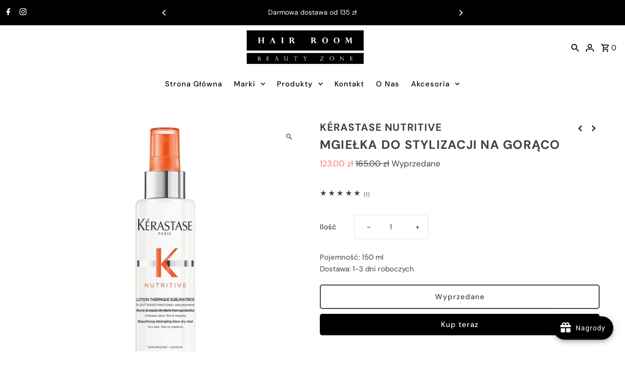

--- FILE ---
content_type: text/html; charset=utf-8
request_url: https://hairroombeauty.pl/collections/nasze-ulubione/products/mgielka-do-stylizacji-na-goraco
body_size: 60559
content:
<!DOCTYPE html>
<html class="no-js" lang="pl">
<head>

<!-- Google tag (gtag.js) -->
<script async src="https://www.googletagmanager.com/gtag/js?id=AW-11192390051"></script>
<script>
  window.dataLayer = window.dataLayer || [];
  function gtag(){dataLayer.push(arguments);}
  gtag('js', new Date());

  gtag('config', 'AW-11192390051');
  </script>

  <!-- Google Tag Manager -->
  <script>(function(w,d,s,l,i){w[l]=w[l]||[];w[l].push({'gtm.start':
  new Date().getTime(),event:'gtm.js'});var f=d.getElementsByTagName(s)[0],
  j=d.createElement(s),dl=l!='dataLayer'?'&l='+l:'';j.async=true;j.src=
  'https://www.googletagmanager.com/gtm.js?id='+i+dl;f.parentNode.insertBefore(j,f);
  })(window,document,'script','dataLayer','GTM-W4NC2284');</script>
  <!-- End Google Tag Manager -->

   

 

<script type='text/javascript'> 
  
window.dataLayer = window.dataLayer || []; 
dataLayer.push({ 
  event: 'view_item', 
  ecommerce: { 
    value:123.00, 
    items: [ 
    { 
      id: 'shopify_PL_8393368600915_46555758068051', 
      google_business_vertical: 'retail', 
    }, 
    ] 
  } 
}); 
  
</script>




  <meta name="google-site-verification" content="-2NsfumSrap5_nixYV5J0NFU3zW6gJyeZFUSDSMHsUI" />
  <meta charset="utf-8" />
  <meta name="viewport" content="width=device-width,initial-scale=1,minimum-scale=1">
  <meta name="facebook-domain-verification" content="r0s9kfqjiqeszezq6ualco0mz0o0s1" />
  <meta name="facebook-domain-verification" content="0zs2mabq6i87y0qa2te77vip9vtym6" />

  <!-- Establish early connection to external domains -->
  <link rel="preconnect" href="https://cdn.shopify.com" crossorigin>
  <link rel="preconnect" href="https://fonts.shopify.com" crossorigin>
  <link rel="preconnect" href="https://monorail-edge.shopifysvc.com">
  <link rel="preconnect" href="//ajax.googleapis.com" crossorigin /><!-- Preload onDomain stylesheets and script libraries -->
  <link rel="preload" href="//hairroombeauty.pl/cdn/shop/t/10/assets/stylesheet.css?v=118078322865942555161704214977" as="style">
  <link rel="preload" as="font" href="//hairroombeauty.pl/cdn/fonts/dm_sans/dmsans_n4.ec80bd4dd7e1a334c969c265873491ae56018d72.woff2" type="font/woff2" crossorigin>
  <link rel="preload" as="font" href="//hairroombeauty.pl/cdn/fonts/dm_sans/dmsans_n5.8a0f1984c77eb7186ceb87c4da2173ff65eb012e.woff2" type="font/woff2" crossorigin>
  <link rel="preload" as="font" href="//hairroombeauty.pl/cdn/fonts/dm_sans/dmsans_n7.97e21d81502002291ea1de8aefb79170c6946ce5.woff2" type="font/woff2" crossorigin>
  <link rel="preload" href="//hairroombeauty.pl/cdn/shop/t/10/assets/eventemitter3.min.js?v=27939738353326123541700302685" as="script"><link rel="preload" href="//hairroombeauty.pl/cdn/shop/t/10/assets/vendor-video.js?v=112486824910932804751700302685" as="script"><link rel="preload" href="//hairroombeauty.pl/cdn/shop/t/10/assets/theme.js?v=153017647330981499421700302685" as="script">

  <link rel="shortcut icon" href="//hairroombeauty.pl/cdn/shop/files/favicon-32x32.png?crop=center&height=32&v=1681404718&width=32" type="image/png" />
  <link rel="canonical" href="https://hairroombeauty.pl/products/mgielka-do-stylizacji-na-goraco" /><title>Kerastase Nutritive - Mgiełka do stylizacji na gorąco
 &ndash; Hair Room Beauty Zone</title>
  <meta name="description" content="Natychmiastowy efekt sprężystych, lśniących i jedwabistych w dotyku włosów. Zachowuje naturalną barierę ochronną włosów zapobiegając utracie wody. Ułatwia ujarzmienie sprężystych włosów. Ogranicza elektryzowanie się i puszenie włosów. Chroni włosy przed wysoką temperaturą do 230°C." />

  
<meta property="og:image" content="http://hairroombeauty.pl/cdn/shop/products/mgielka-do-stylizacji-na-goraco-396041.jpg?v=1704573400&width=1024">
  <meta property="og:image:secure_url" content="https://hairroombeauty.pl/cdn/shop/products/mgielka-do-stylizacji-na-goraco-396041.jpg?v=1704573400&width=1024">
  <meta property="og:image:width" content="1200">
  <meta property="og:image:height" content="1200">
<meta property="og:site_name" content="Hair Room Beauty Zone">



  <meta name="twitter:card" content="summary">


  <meta name="twitter:site" content="@">



  <meta name="twitter:title" content="MGIEŁKA DO STYLIZACJI NA GORĄCO">
  <meta name="twitter:description" content="
Natychmiastowy efekt sprężystych, lśniących i jedwabistych w dotyku włosów.
Zachowuje naturalną barierę ochronną włosów zapobiegając utracie wody.
Ułatwia ujarzmienie sprężystych włosów.
Ogranicza el">
  <meta name="twitter:image" content="https://hairroombeauty.pl/cdn/shop/products/mgielka-do-stylizacji-na-goraco-396041.jpg?v=1704573400&width=1024">
  <meta name="twitter:image:width" content="480">
  <meta name="twitter:image:height" content="480">


  
  <script type="application/ld+json">
   {
     "@context": "https://schema.org",
     "@type": "Product",
     "id": "mgielka-do-stylizacji-na-goraco",
     "url": "//products/mgielka-do-stylizacji-na-goraco",
     "image": "//hairroombeauty.pl/cdn/shop/products/mgielka-do-stylizacji-na-goraco-396041.jpg?v=1704573400&width=1024",
     "name": "MGIEŁKA DO STYLIZACJI NA GORĄCO",
     "brand": {
        "@type": "Brand",
        "name": "KÉRASTASE NUTRITIVE"
      },
     "description": "
Natychmiastowy efekt sprężystych, lśniących i jedwabistych w dotyku włosów.
Zachowuje naturalną barierę ochronną włosów zapobiegając utracie wody.
Ułatwia ujarzmienie sprężystych włosów.
Ogranicza elektryzowanie się i puszenie włosów.
Chroni włosy przed wysoką temperaturą do 230°C.
","sku": "46555758068051","offers": [
       
       {
         "@type": "Offer",
         "price": "123.00",
         "priceCurrency": "PLN",
         "availability" : "http://schema.org/OutOfStock",
         "priceValidUntil": "2030-01-01",
         "url": "/products/mgielka-do-stylizacji-na-goraco"
       }
       
    ]}
  </script>


  <style data-shopify>
:root {
    --main-family: "DM Sans", sans-serif;
    --main-weight: 400;
    --main-style: normal;
    --nav-family: "DM Sans", sans-serif;
    --nav-weight: 500;
    --nav-style: normal;
    --heading-family: "DM Sans", sans-serif;
    --heading-weight: 700;
    --heading-style: normal;

    --announcement-size: 14px;
    --font-size: 15px;
    --h1-size: 25px;
    --h2-size: 23px;
    --h3-size: 21px;
    --h4-size: calc(var(--font-size) + 2px);
    --h5-size: calc(var(--font-size) + 1px);
    --nav-size: 15px;
    --border-weight: 1px;
    --top-bar-background: #000000;
    --top-bar-color: #ffffff;
    --top-bar-border: #4d4d4d;
    --social-links: #969696;
    --header-background: #ffffff;
    --cart-links: #000000;
    --header-float-color: #000000;
    --background: #ffffff;
    --heading-color: #404040;
    --hero-color: #000000;
    --text-color: #404040;
    --sale-color: #ff6d6d;
    --dotted-color: #e5e5e5;
    --button-color: #000000;
    --button-text: #ffffff;
    --button-hover: #1ae8d2;
    --button-text-hover: #ffffff;
    --secondary-button-color: #254869;
    --secondary-button-text: #ffffff;
    --navigation: #ffffff;
    --nav-color: #000000;
    --nav-hover-color: #ffffff;
    --nav-hover-link-color: #000000;
    --new-background: #000000;
    --new-text: #ffffff;
    --sale-background: #000000;
    --sale-text: #ffffff;
    --soldout-background: #686868;
    --soldout-text: #ffffff;
    --footer-background: #000000;
    --footer-color: #fffcfc;
    --footer-border: #ffffff;
    --error-msg-dark: #e81000;
    --error-msg-light: #ffeae8;
    --success-msg-dark: #007f5f;
    --success-msg-light: #e5fff8;
    --free-shipping-bg: #313131;
    --free-shipping-text: #fff;
    --error-color: #c60808;
    --error-color-light: #fdd0d0;
    --keyboard-focus-color: #e5e5e5;
    --keyboard-focus-border-style: dashed;
    --keyboard-focus-border-weight: 1;
    --icon-border-color: #ffffff;
    --thumbnail-slider-outline-color: #a6a6a6;
    --price-unit-price-color: #d9d9d9;
    --select-arrow-bg: url(//hairroombeauty.pl/cdn/shop/t/10/assets/select-arrow.png?v=112595941721225094991700302685);
    --product-info-align: center;
    --color-filter-size: 18px;
    --color-body-text: var(--text-color);
    --color-body: var(--background);
    --color-bg: var(--background);
    --disabled-text: #c0c0c0;
    --section-padding: 50px;
    --button-border-radius: 5px;

    --star-active: rgb(64, 64, 64);
    --star-inactive: rgb(255, 255, 255);

    --section-background: #ffffff;
    --section-overlay-color: 0, 0, 0;
    --section-overlay-opacity: 0;
    --section-button-size: 15px;

    --age-text-color: #262b2c;
    --age-bg-color: #faf4e8;


  }
  @media (max-width: 740px) {
    :root {
      --font-size: calc(15px - (15px * 0.15));
      --nav-size: calc(15px - (15px * 0.15));
      --h1-size: calc(25px - (25px * 0.15));
      --h2-size: calc(23px - (23px * 0.15));
      --h3-size: calc(21px - (21px * 0.15));
    }
  }
</style>


  <link rel="stylesheet" href="//hairroombeauty.pl/cdn/shop/t/10/assets/stylesheet.css?v=118078322865942555161704214977" type="text/css">

  <style>
  @font-face {
  font-family: "DM Sans";
  font-weight: 400;
  font-style: normal;
  font-display: swap;
  src: url("//hairroombeauty.pl/cdn/fonts/dm_sans/dmsans_n4.ec80bd4dd7e1a334c969c265873491ae56018d72.woff2") format("woff2"),
       url("//hairroombeauty.pl/cdn/fonts/dm_sans/dmsans_n4.87bdd914d8a61247b911147ae68e754d695c58a6.woff") format("woff");
}

  @font-face {
  font-family: "DM Sans";
  font-weight: 500;
  font-style: normal;
  font-display: swap;
  src: url("//hairroombeauty.pl/cdn/fonts/dm_sans/dmsans_n5.8a0f1984c77eb7186ceb87c4da2173ff65eb012e.woff2") format("woff2"),
       url("//hairroombeauty.pl/cdn/fonts/dm_sans/dmsans_n5.9ad2e755a89e15b3d6c53259daad5fc9609888e6.woff") format("woff");
}

  @font-face {
  font-family: "DM Sans";
  font-weight: 700;
  font-style: normal;
  font-display: swap;
  src: url("//hairroombeauty.pl/cdn/fonts/dm_sans/dmsans_n7.97e21d81502002291ea1de8aefb79170c6946ce5.woff2") format("woff2"),
       url("//hairroombeauty.pl/cdn/fonts/dm_sans/dmsans_n7.af5c214f5116410ca1d53a2090665620e78e2e1b.woff") format("woff");
}

  @font-face {
  font-family: "DM Sans";
  font-weight: 700;
  font-style: normal;
  font-display: swap;
  src: url("//hairroombeauty.pl/cdn/fonts/dm_sans/dmsans_n7.97e21d81502002291ea1de8aefb79170c6946ce5.woff2") format("woff2"),
       url("//hairroombeauty.pl/cdn/fonts/dm_sans/dmsans_n7.af5c214f5116410ca1d53a2090665620e78e2e1b.woff") format("woff");
}

  @font-face {
  font-family: "DM Sans";
  font-weight: 400;
  font-style: italic;
  font-display: swap;
  src: url("//hairroombeauty.pl/cdn/fonts/dm_sans/dmsans_i4.b8fe05e69ee95d5a53155c346957d8cbf5081c1a.woff2") format("woff2"),
       url("//hairroombeauty.pl/cdn/fonts/dm_sans/dmsans_i4.403fe28ee2ea63e142575c0aa47684d65f8c23a0.woff") format("woff");
}

  @font-face {
  font-family: "DM Sans";
  font-weight: 700;
  font-style: italic;
  font-display: swap;
  src: url("//hairroombeauty.pl/cdn/fonts/dm_sans/dmsans_i7.52b57f7d7342eb7255084623d98ab83fd96e7f9b.woff2") format("woff2"),
       url("//hairroombeauty.pl/cdn/fonts/dm_sans/dmsans_i7.d5e14ef18a1d4a8ce78a4187580b4eb1759c2eda.woff") format("woff");
}

  </style>

  <script>window.performance && window.performance.mark && window.performance.mark('shopify.content_for_header.start');</script><meta name="google-site-verification" content="2ReKGdnq3kPTk8CcNDLgFMWaec8HeIWTNTFdDrj0_68">
<meta name="facebook-domain-verification" content="9oqm80uazpkw3tgjfkvkwk8fjdjfy7">
<meta id="shopify-digital-wallet" name="shopify-digital-wallet" content="/67981377822/digital_wallets/dialog">
<link rel="alternate" hreflang="x-default" href="https://hairroombeauty.pl/products/mgielka-do-stylizacji-na-goraco">
<link rel="alternate" hreflang="en" href="https://hairroombeauty.pl/en/products/mgielka-do-stylizacji-na-goraco">
<link rel="alternate" type="application/json+oembed" href="https://hairroombeauty.pl/products/mgielka-do-stylizacji-na-goraco.oembed">
<script async="async" src="/checkouts/internal/preloads.js?locale=pl-PL"></script>
<script id="shopify-features" type="application/json">{"accessToken":"118a3797aba5cf92e7b25a9cde5dd5b8","betas":["rich-media-storefront-analytics"],"domain":"hairroombeauty.pl","predictiveSearch":true,"shopId":67981377822,"locale":"pl"}</script>
<script>var Shopify = Shopify || {};
Shopify.shop = "cedb07.myshopify.com";
Shopify.locale = "pl";
Shopify.currency = {"active":"PLN","rate":"1.0"};
Shopify.country = "PL";
Shopify.theme = {"name":"Zaktualizowana kopia Updated copy of Fashionopo...","id":155358101843,"schema_name":"Fashionopolism","schema_version":"9.3.0","theme_store_id":141,"role":"main"};
Shopify.theme.handle = "null";
Shopify.theme.style = {"id":null,"handle":null};
Shopify.cdnHost = "hairroombeauty.pl/cdn";
Shopify.routes = Shopify.routes || {};
Shopify.routes.root = "/";</script>
<script type="module">!function(o){(o.Shopify=o.Shopify||{}).modules=!0}(window);</script>
<script>!function(o){function n(){var o=[];function n(){o.push(Array.prototype.slice.apply(arguments))}return n.q=o,n}var t=o.Shopify=o.Shopify||{};t.loadFeatures=n(),t.autoloadFeatures=n()}(window);</script>
<script id="shop-js-analytics" type="application/json">{"pageType":"product"}</script>
<script defer="defer" async type="module" src="//hairroombeauty.pl/cdn/shopifycloud/shop-js/modules/v2/client.init-shop-cart-sync_CXlNGtni.pl.esm.js"></script>
<script defer="defer" async type="module" src="//hairroombeauty.pl/cdn/shopifycloud/shop-js/modules/v2/chunk.common_CLPWUi2j.esm.js"></script>
<script type="module">
  await import("//hairroombeauty.pl/cdn/shopifycloud/shop-js/modules/v2/client.init-shop-cart-sync_CXlNGtni.pl.esm.js");
await import("//hairroombeauty.pl/cdn/shopifycloud/shop-js/modules/v2/chunk.common_CLPWUi2j.esm.js");

  window.Shopify.SignInWithShop?.initShopCartSync?.({"fedCMEnabled":true,"windoidEnabled":true});

</script>
<script>(function() {
  var isLoaded = false;
  function asyncLoad() {
    if (isLoaded) return;
    isLoaded = true;
    var urls = ["https:\/\/omnisnippet1.com\/platforms\/shopify.js?source=scriptTag\u0026v=2025-05-15T12\u0026shop=cedb07.myshopify.com"];
    for (var i = 0; i < urls.length; i++) {
      var s = document.createElement('script');
      s.type = 'text/javascript';
      s.async = true;
      s.src = urls[i];
      var x = document.getElementsByTagName('script')[0];
      x.parentNode.insertBefore(s, x);
    }
  };
  if(window.attachEvent) {
    window.attachEvent('onload', asyncLoad);
  } else {
    window.addEventListener('load', asyncLoad, false);
  }
})();</script>
<script id="__st">var __st={"a":67981377822,"offset":3600,"reqid":"9293d905-54a9-4ea4-9b95-a6d9b60ec958-1767370305","pageurl":"hairroombeauty.pl\/collections\/nasze-ulubione\/products\/mgielka-do-stylizacji-na-goraco","u":"524654423829","p":"product","rtyp":"product","rid":8393368600915};</script>
<script>window.ShopifyPaypalV4VisibilityTracking = true;</script>
<script id="captcha-bootstrap">!function(){'use strict';const t='contact',e='account',n='new_comment',o=[[t,t],['blogs',n],['comments',n],[t,'customer']],c=[[e,'customer_login'],[e,'guest_login'],[e,'recover_customer_password'],[e,'create_customer']],r=t=>t.map((([t,e])=>`form[action*='/${t}']:not([data-nocaptcha='true']) input[name='form_type'][value='${e}']`)).join(','),a=t=>()=>t?[...document.querySelectorAll(t)].map((t=>t.form)):[];function s(){const t=[...o],e=r(t);return a(e)}const i='password',u='form_key',d=['recaptcha-v3-token','g-recaptcha-response','h-captcha-response',i],f=()=>{try{return window.sessionStorage}catch{return}},m='__shopify_v',_=t=>t.elements[u];function p(t,e,n=!1){try{const o=window.sessionStorage,c=JSON.parse(o.getItem(e)),{data:r}=function(t){const{data:e,action:n}=t;return t[m]||n?{data:e,action:n}:{data:t,action:n}}(c);for(const[e,n]of Object.entries(r))t.elements[e]&&(t.elements[e].value=n);n&&o.removeItem(e)}catch(o){console.error('form repopulation failed',{error:o})}}const l='form_type',E='cptcha';function T(t){t.dataset[E]=!0}const w=window,h=w.document,L='Shopify',v='ce_forms',y='captcha';let A=!1;((t,e)=>{const n=(g='f06e6c50-85a8-45c8-87d0-21a2b65856fe',I='https://cdn.shopify.com/shopifycloud/storefront-forms-hcaptcha/ce_storefront_forms_captcha_hcaptcha.v1.5.2.iife.js',D={infoText:'Chronione przez hCaptcha',privacyText:'Prywatność',termsText:'Warunki'},(t,e,n)=>{const o=w[L][v],c=o.bindForm;if(c)return c(t,g,e,D).then(n);var r;o.q.push([[t,g,e,D],n]),r=I,A||(h.body.append(Object.assign(h.createElement('script'),{id:'captcha-provider',async:!0,src:r})),A=!0)});var g,I,D;w[L]=w[L]||{},w[L][v]=w[L][v]||{},w[L][v].q=[],w[L][y]=w[L][y]||{},w[L][y].protect=function(t,e){n(t,void 0,e),T(t)},Object.freeze(w[L][y]),function(t,e,n,w,h,L){const[v,y,A,g]=function(t,e,n){const i=e?o:[],u=t?c:[],d=[...i,...u],f=r(d),m=r(i),_=r(d.filter((([t,e])=>n.includes(e))));return[a(f),a(m),a(_),s()]}(w,h,L),I=t=>{const e=t.target;return e instanceof HTMLFormElement?e:e&&e.form},D=t=>v().includes(t);t.addEventListener('submit',(t=>{const e=I(t);if(!e)return;const n=D(e)&&!e.dataset.hcaptchaBound&&!e.dataset.recaptchaBound,o=_(e),c=g().includes(e)&&(!o||!o.value);(n||c)&&t.preventDefault(),c&&!n&&(function(t){try{if(!f())return;!function(t){const e=f();if(!e)return;const n=_(t);if(!n)return;const o=n.value;o&&e.removeItem(o)}(t);const e=Array.from(Array(32),(()=>Math.random().toString(36)[2])).join('');!function(t,e){_(t)||t.append(Object.assign(document.createElement('input'),{type:'hidden',name:u})),t.elements[u].value=e}(t,e),function(t,e){const n=f();if(!n)return;const o=[...t.querySelectorAll(`input[type='${i}']`)].map((({name:t})=>t)),c=[...d,...o],r={};for(const[a,s]of new FormData(t).entries())c.includes(a)||(r[a]=s);n.setItem(e,JSON.stringify({[m]:1,action:t.action,data:r}))}(t,e)}catch(e){console.error('failed to persist form',e)}}(e),e.submit())}));const S=(t,e)=>{t&&!t.dataset[E]&&(n(t,e.some((e=>e===t))),T(t))};for(const o of['focusin','change'])t.addEventListener(o,(t=>{const e=I(t);D(e)&&S(e,y())}));const B=e.get('form_key'),M=e.get(l),P=B&&M;t.addEventListener('DOMContentLoaded',(()=>{const t=y();if(P)for(const e of t)e.elements[l].value===M&&p(e,B);[...new Set([...A(),...v().filter((t=>'true'===t.dataset.shopifyCaptcha))])].forEach((e=>S(e,t)))}))}(h,new URLSearchParams(w.location.search),n,t,e,['guest_login'])})(!0,!1)}();</script>
<script integrity="sha256-4kQ18oKyAcykRKYeNunJcIwy7WH5gtpwJnB7kiuLZ1E=" data-source-attribution="shopify.loadfeatures" defer="defer" src="//hairroombeauty.pl/cdn/shopifycloud/storefront/assets/storefront/load_feature-a0a9edcb.js" crossorigin="anonymous"></script>
<script data-source-attribution="shopify.dynamic_checkout.dynamic.init">var Shopify=Shopify||{};Shopify.PaymentButton=Shopify.PaymentButton||{isStorefrontPortableWallets:!0,init:function(){window.Shopify.PaymentButton.init=function(){};var t=document.createElement("script");t.src="https://hairroombeauty.pl/cdn/shopifycloud/portable-wallets/latest/portable-wallets.pl.js",t.type="module",document.head.appendChild(t)}};
</script>
<script data-source-attribution="shopify.dynamic_checkout.buyer_consent">
  function portableWalletsHideBuyerConsent(e){var t=document.getElementById("shopify-buyer-consent"),n=document.getElementById("shopify-subscription-policy-button");t&&n&&(t.classList.add("hidden"),t.setAttribute("aria-hidden","true"),n.removeEventListener("click",e))}function portableWalletsShowBuyerConsent(e){var t=document.getElementById("shopify-buyer-consent"),n=document.getElementById("shopify-subscription-policy-button");t&&n&&(t.classList.remove("hidden"),t.removeAttribute("aria-hidden"),n.addEventListener("click",e))}window.Shopify?.PaymentButton&&(window.Shopify.PaymentButton.hideBuyerConsent=portableWalletsHideBuyerConsent,window.Shopify.PaymentButton.showBuyerConsent=portableWalletsShowBuyerConsent);
</script>
<script>
  function portableWalletsCleanup(e){e&&e.src&&console.error("Failed to load portable wallets script "+e.src);var t=document.querySelectorAll("shopify-accelerated-checkout .shopify-payment-button__skeleton, shopify-accelerated-checkout-cart .wallet-cart-button__skeleton"),e=document.getElementById("shopify-buyer-consent");for(let e=0;e<t.length;e++)t[e].remove();e&&e.remove()}function portableWalletsNotLoadedAsModule(e){e instanceof ErrorEvent&&"string"==typeof e.message&&e.message.includes("import.meta")&&"string"==typeof e.filename&&e.filename.includes("portable-wallets")&&(window.removeEventListener("error",portableWalletsNotLoadedAsModule),window.Shopify.PaymentButton.failedToLoad=e,"loading"===document.readyState?document.addEventListener("DOMContentLoaded",window.Shopify.PaymentButton.init):window.Shopify.PaymentButton.init())}window.addEventListener("error",portableWalletsNotLoadedAsModule);
</script>

<script type="module" src="https://hairroombeauty.pl/cdn/shopifycloud/portable-wallets/latest/portable-wallets.pl.js" onError="portableWalletsCleanup(this)" crossorigin="anonymous"></script>
<script nomodule>
  document.addEventListener("DOMContentLoaded", portableWalletsCleanup);
</script>

<link id="shopify-accelerated-checkout-styles" rel="stylesheet" media="screen" href="https://hairroombeauty.pl/cdn/shopifycloud/portable-wallets/latest/accelerated-checkout-backwards-compat.css" crossorigin="anonymous">
<style id="shopify-accelerated-checkout-cart">
        #shopify-buyer-consent {
  margin-top: 1em;
  display: inline-block;
  width: 100%;
}

#shopify-buyer-consent.hidden {
  display: none;
}

#shopify-subscription-policy-button {
  background: none;
  border: none;
  padding: 0;
  text-decoration: underline;
  font-size: inherit;
  cursor: pointer;
}

#shopify-subscription-policy-button::before {
  box-shadow: none;
}

      </style>

<script>window.performance && window.performance.mark && window.performance.mark('shopify.content_for_header.end');</script>

<!-- BEGIN app block: shopify://apps/froonze-loyalty-wishlist/blocks/social_logins/3c495b68-652c-468d-a0ef-5bad6935d104 -->
  <!-- BEGIN app snippet: social_logins_data_script --><script>
  
  window.frcp = window.frcp || {}
  window.frcp.plugins = window.frcp.plugins || Object({"social_logins":"basic","wishlist":null,"order_actions":null,"custom_forms":null,"loyalty":null,"customer_account":"grandfathered","reorder_btn":true,"cp_integrations":"basic"})
  window.frcp.socialLogins = {
    pageType: 'product',
    defaultOneTapClientId: "3632585625-0hs7op4acvop222n05hmfj28h3qkkhvi.apps.googleusercontent.com",
    cdnUrl: "https://cdn.froonze.com",
    customerId: null,
    stylingSettings: {
      position: "above",
      isShowDivider: true,
      style: "icon_and_text",
      textAlignment: "center",
      iconAlignment: "left",
      iconStyle: "color",
      isShowShadow: true,
    },
    settings: Object({"social_logins_providers":{"apple":{"name":"apple","order":5,"app_id":null,"enabled":false,"app_secret":null,"apple_team_id":null,"apple_client_id":null},"amazon":{"name":"amazon","order":3,"app_id":null,"enabled":false,"app_secret":null},"google":{"name":"google","order":1,"app_id":"1004325017885-50f4jodgk8d64su4ch2ckghr4ujl9ah1.apps.googleusercontent.com","enabled":true,"app_secret":"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"},"twitter":{"name":"twitter","order":2,"app_id":null,"enabled":false,"app_secret":null},"facebook":{"name":"facebook","order":0,"app_id":"2038808616485928","enabled":true,"app_secret":"490587d9ed0d9730c3c09e457251f6f7"},"linkedin":{"name":"linkedin","order":4,"app_id":null,"enabled":false,"app_secret":null},"microsoft":{"name":"microsoft","order":6,"app_id":null,"enabled":false,"app_secret":null}},"social_logins_google_one_tap":{},"social_logins_forbid_registration":{"enabled":null,"registration_page_path":null},"social_logins_same_page_redirect":null}),
    httpsUrl: "https://app.froonze.com",
    texts: Object({"main":{"signin_with":"Zaloguj się przez { provider }","signup_with":"Zarejestruj się przez { provider }","or":"lub","logging_in":"Logowanie","registration_forbidden":"Logowanie jest możliwe tylko dla zarejestrowanych użytkowników. Zarejestruj się najpierw.","general_error":"Wystąpił błąd przy logowaniu. Proszę odświeżyć kartę i spróbować ponownie.","api_rate_limit":"Nie można się zalogować z powodu dużego obciążenia serwera. Proszę spróbować ponownie później.","send_invite":"Wysłaliśmy do Ciebie e-mail z zaproszeniem do aktywacji konta. Prosimy o jego akceptację."}}),
  }
  window.frcp.appProxy = "\/apps\/strefa-klienta" || '/apps/customer-portal'
</script>
<!-- END app snippet -->

  <!-- BEGIN app snippet: social_logins_style --><style>
  :root {
    --frcp-sl-textAlignment: center;
    --frcp-sl-borderRadius: 10px;
    --frcp-sl-spacing: 5px;
    
      --frcp-sl-boxShadow: 5px 5px 5px lightgrey;
    
  }

  
    
  
</style>
<!-- END app snippet -->

  <!-- BEGIN app snippet: theme_customization_tags -->
<!-- END app snippet -->
  <!-- BEGIN app snippet: assets_loader --><script id="social_logins">
  (function() {
    const _loadAsset = function(tag, params, id) {
      const asset = document.createElement(tag)
      for (const key in params) asset[key] = params[key]
      if (id) asset.id = `frcp_${id.split('-')[0]}_main_js`
      document.head.append(asset)
    }
    if (document.readyState !== 'loading') {
      _loadAsset('script', { src: 'https://cdn.shopify.com/extensions/019b4f29-dfae-734e-85ea-6a414de5dde1/customer-portal-253/assets/social_logins-CWZiTw5q.js', type: 'module', defer: true }, 'social_logins-CWZiTw5q.js')
    } else {
      document.addEventListener('DOMContentLoaded', () => {
        _loadAsset('script', { src: 'https://cdn.shopify.com/extensions/019b4f29-dfae-734e-85ea-6a414de5dde1/customer-portal-253/assets/social_logins-CWZiTw5q.js', type: 'module', defer: true }, 'social_logins-CWZiTw5q.js')
      })
    }

    
      _loadAsset('link', { href: 'https://cdn.shopify.com/extensions/019b4f29-dfae-734e-85ea-6a414de5dde1/customer-portal-253/assets/social_logins-CWZiTw5q.css', rel: 'stylesheet', media: 'all' })
    
  })()
</script>
<!-- END app snippet -->



<!-- END app block --><!-- BEGIN app block: shopify://apps/seoant-ai-seo/blocks/seoant-core/8e57283b-dcb0-4f7b-a947-fb5c57a0d59d -->
<!--SEOAnt Core By SEOAnt Teams, v0.1.6 START -->







    <!-- BEGIN app snippet: Product-JSON-LD --><!-- END app snippet -->


<!-- SON-LD generated By SEOAnt END -->



<!-- Start : SEOAnt BrokenLink Redirect --><script type="text/javascript">
    !function(t){var e={};function r(n){if(e[n])return e[n].exports;var o=e[n]={i:n,l:!1,exports:{}};return t[n].call(o.exports,o,o.exports,r),o.l=!0,o.exports}r.m=t,r.c=e,r.d=function(t,e,n){r.o(t,e)||Object.defineProperty(t,e,{enumerable:!0,get:n})},r.r=function(t){"undefined"!==typeof Symbol&&Symbol.toStringTag&&Object.defineProperty(t,Symbol.toStringTag,{value:"Module"}),Object.defineProperty(t,"__esModule",{value:!0})},r.t=function(t,e){if(1&e&&(t=r(t)),8&e)return t;if(4&e&&"object"===typeof t&&t&&t.__esModule)return t;var n=Object.create(null);if(r.r(n),Object.defineProperty(n,"default",{enumerable:!0,value:t}),2&e&&"string"!=typeof t)for(var o in t)r.d(n,o,function(e){return t[e]}.bind(null,o));return n},r.n=function(t){var e=t&&t.__esModule?function(){return t.default}:function(){return t};return r.d(e,"a",e),e},r.o=function(t,e){return Object.prototype.hasOwnProperty.call(t,e)},r.p="",r(r.s=11)}([function(t,e,r){"use strict";var n=r(2),o=Object.prototype.toString;function i(t){return"[object Array]"===o.call(t)}function a(t){return"undefined"===typeof t}function u(t){return null!==t&&"object"===typeof t}function s(t){return"[object Function]"===o.call(t)}function c(t,e){if(null!==t&&"undefined"!==typeof t)if("object"!==typeof t&&(t=[t]),i(t))for(var r=0,n=t.length;r<n;r++)e.call(null,t[r],r,t);else for(var o in t)Object.prototype.hasOwnProperty.call(t,o)&&e.call(null,t[o],o,t)}t.exports={isArray:i,isArrayBuffer:function(t){return"[object ArrayBuffer]"===o.call(t)},isBuffer:function(t){return null!==t&&!a(t)&&null!==t.constructor&&!a(t.constructor)&&"function"===typeof t.constructor.isBuffer&&t.constructor.isBuffer(t)},isFormData:function(t){return"undefined"!==typeof FormData&&t instanceof FormData},isArrayBufferView:function(t){return"undefined"!==typeof ArrayBuffer&&ArrayBuffer.isView?ArrayBuffer.isView(t):t&&t.buffer&&t.buffer instanceof ArrayBuffer},isString:function(t){return"string"===typeof t},isNumber:function(t){return"number"===typeof t},isObject:u,isUndefined:a,isDate:function(t){return"[object Date]"===o.call(t)},isFile:function(t){return"[object File]"===o.call(t)},isBlob:function(t){return"[object Blob]"===o.call(t)},isFunction:s,isStream:function(t){return u(t)&&s(t.pipe)},isURLSearchParams:function(t){return"undefined"!==typeof URLSearchParams&&t instanceof URLSearchParams},isStandardBrowserEnv:function(){return("undefined"===typeof navigator||"ReactNative"!==navigator.product&&"NativeScript"!==navigator.product&&"NS"!==navigator.product)&&("undefined"!==typeof window&&"undefined"!==typeof document)},forEach:c,merge:function t(){var e={};function r(r,n){"object"===typeof e[n]&&"object"===typeof r?e[n]=t(e[n],r):e[n]=r}for(var n=0,o=arguments.length;n<o;n++)c(arguments[n],r);return e},deepMerge:function t(){var e={};function r(r,n){"object"===typeof e[n]&&"object"===typeof r?e[n]=t(e[n],r):e[n]="object"===typeof r?t({},r):r}for(var n=0,o=arguments.length;n<o;n++)c(arguments[n],r);return e},extend:function(t,e,r){return c(e,(function(e,o){t[o]=r&&"function"===typeof e?n(e,r):e})),t},trim:function(t){return t.replace(/^\s*/,"").replace(/\s*$/,"")}}},function(t,e,r){t.exports=r(12)},function(t,e,r){"use strict";t.exports=function(t,e){return function(){for(var r=new Array(arguments.length),n=0;n<r.length;n++)r[n]=arguments[n];return t.apply(e,r)}}},function(t,e,r){"use strict";var n=r(0);function o(t){return encodeURIComponent(t).replace(/%40/gi,"@").replace(/%3A/gi,":").replace(/%24/g,"$").replace(/%2C/gi,",").replace(/%20/g,"+").replace(/%5B/gi,"[").replace(/%5D/gi,"]")}t.exports=function(t,e,r){if(!e)return t;var i;if(r)i=r(e);else if(n.isURLSearchParams(e))i=e.toString();else{var a=[];n.forEach(e,(function(t,e){null!==t&&"undefined"!==typeof t&&(n.isArray(t)?e+="[]":t=[t],n.forEach(t,(function(t){n.isDate(t)?t=t.toISOString():n.isObject(t)&&(t=JSON.stringify(t)),a.push(o(e)+"="+o(t))})))})),i=a.join("&")}if(i){var u=t.indexOf("#");-1!==u&&(t=t.slice(0,u)),t+=(-1===t.indexOf("?")?"?":"&")+i}return t}},function(t,e,r){"use strict";t.exports=function(t){return!(!t||!t.__CANCEL__)}},function(t,e,r){"use strict";(function(e){var n=r(0),o=r(19),i={"Content-Type":"application/x-www-form-urlencoded"};function a(t,e){!n.isUndefined(t)&&n.isUndefined(t["Content-Type"])&&(t["Content-Type"]=e)}var u={adapter:function(){var t;return("undefined"!==typeof XMLHttpRequest||"undefined"!==typeof e&&"[object process]"===Object.prototype.toString.call(e))&&(t=r(6)),t}(),transformRequest:[function(t,e){return o(e,"Accept"),o(e,"Content-Type"),n.isFormData(t)||n.isArrayBuffer(t)||n.isBuffer(t)||n.isStream(t)||n.isFile(t)||n.isBlob(t)?t:n.isArrayBufferView(t)?t.buffer:n.isURLSearchParams(t)?(a(e,"application/x-www-form-urlencoded;charset=utf-8"),t.toString()):n.isObject(t)?(a(e,"application/json;charset=utf-8"),JSON.stringify(t)):t}],transformResponse:[function(t){if("string"===typeof t)try{t=JSON.parse(t)}catch(e){}return t}],timeout:0,xsrfCookieName:"XSRF-TOKEN",xsrfHeaderName:"X-XSRF-TOKEN",maxContentLength:-1,validateStatus:function(t){return t>=200&&t<300},headers:{common:{Accept:"application/json, text/plain, */*"}}};n.forEach(["delete","get","head"],(function(t){u.headers[t]={}})),n.forEach(["post","put","patch"],(function(t){u.headers[t]=n.merge(i)})),t.exports=u}).call(this,r(18))},function(t,e,r){"use strict";var n=r(0),o=r(20),i=r(3),a=r(22),u=r(25),s=r(26),c=r(7);t.exports=function(t){return new Promise((function(e,f){var l=t.data,p=t.headers;n.isFormData(l)&&delete p["Content-Type"];var h=new XMLHttpRequest;if(t.auth){var d=t.auth.username||"",m=t.auth.password||"";p.Authorization="Basic "+btoa(d+":"+m)}var y=a(t.baseURL,t.url);if(h.open(t.method.toUpperCase(),i(y,t.params,t.paramsSerializer),!0),h.timeout=t.timeout,h.onreadystatechange=function(){if(h&&4===h.readyState&&(0!==h.status||h.responseURL&&0===h.responseURL.indexOf("file:"))){var r="getAllResponseHeaders"in h?u(h.getAllResponseHeaders()):null,n={data:t.responseType&&"text"!==t.responseType?h.response:h.responseText,status:h.status,statusText:h.statusText,headers:r,config:t,request:h};o(e,f,n),h=null}},h.onabort=function(){h&&(f(c("Request aborted",t,"ECONNABORTED",h)),h=null)},h.onerror=function(){f(c("Network Error",t,null,h)),h=null},h.ontimeout=function(){var e="timeout of "+t.timeout+"ms exceeded";t.timeoutErrorMessage&&(e=t.timeoutErrorMessage),f(c(e,t,"ECONNABORTED",h)),h=null},n.isStandardBrowserEnv()){var v=r(27),g=(t.withCredentials||s(y))&&t.xsrfCookieName?v.read(t.xsrfCookieName):void 0;g&&(p[t.xsrfHeaderName]=g)}if("setRequestHeader"in h&&n.forEach(p,(function(t,e){"undefined"===typeof l&&"content-type"===e.toLowerCase()?delete p[e]:h.setRequestHeader(e,t)})),n.isUndefined(t.withCredentials)||(h.withCredentials=!!t.withCredentials),t.responseType)try{h.responseType=t.responseType}catch(w){if("json"!==t.responseType)throw w}"function"===typeof t.onDownloadProgress&&h.addEventListener("progress",t.onDownloadProgress),"function"===typeof t.onUploadProgress&&h.upload&&h.upload.addEventListener("progress",t.onUploadProgress),t.cancelToken&&t.cancelToken.promise.then((function(t){h&&(h.abort(),f(t),h=null)})),void 0===l&&(l=null),h.send(l)}))}},function(t,e,r){"use strict";var n=r(21);t.exports=function(t,e,r,o,i){var a=new Error(t);return n(a,e,r,o,i)}},function(t,e,r){"use strict";var n=r(0);t.exports=function(t,e){e=e||{};var r={},o=["url","method","params","data"],i=["headers","auth","proxy"],a=["baseURL","url","transformRequest","transformResponse","paramsSerializer","timeout","withCredentials","adapter","responseType","xsrfCookieName","xsrfHeaderName","onUploadProgress","onDownloadProgress","maxContentLength","validateStatus","maxRedirects","httpAgent","httpsAgent","cancelToken","socketPath"];n.forEach(o,(function(t){"undefined"!==typeof e[t]&&(r[t]=e[t])})),n.forEach(i,(function(o){n.isObject(e[o])?r[o]=n.deepMerge(t[o],e[o]):"undefined"!==typeof e[o]?r[o]=e[o]:n.isObject(t[o])?r[o]=n.deepMerge(t[o]):"undefined"!==typeof t[o]&&(r[o]=t[o])})),n.forEach(a,(function(n){"undefined"!==typeof e[n]?r[n]=e[n]:"undefined"!==typeof t[n]&&(r[n]=t[n])}));var u=o.concat(i).concat(a),s=Object.keys(e).filter((function(t){return-1===u.indexOf(t)}));return n.forEach(s,(function(n){"undefined"!==typeof e[n]?r[n]=e[n]:"undefined"!==typeof t[n]&&(r[n]=t[n])})),r}},function(t,e,r){"use strict";function n(t){this.message=t}n.prototype.toString=function(){return"Cancel"+(this.message?": "+this.message:"")},n.prototype.__CANCEL__=!0,t.exports=n},function(t,e,r){t.exports=r(13)},function(t,e,r){t.exports=r(30)},function(t,e,r){var n=function(t){"use strict";var e=Object.prototype,r=e.hasOwnProperty,n="function"===typeof Symbol?Symbol:{},o=n.iterator||"@@iterator",i=n.asyncIterator||"@@asyncIterator",a=n.toStringTag||"@@toStringTag";function u(t,e,r){return Object.defineProperty(t,e,{value:r,enumerable:!0,configurable:!0,writable:!0}),t[e]}try{u({},"")}catch(S){u=function(t,e,r){return t[e]=r}}function s(t,e,r,n){var o=e&&e.prototype instanceof l?e:l,i=Object.create(o.prototype),a=new L(n||[]);return i._invoke=function(t,e,r){var n="suspendedStart";return function(o,i){if("executing"===n)throw new Error("Generator is already running");if("completed"===n){if("throw"===o)throw i;return j()}for(r.method=o,r.arg=i;;){var a=r.delegate;if(a){var u=x(a,r);if(u){if(u===f)continue;return u}}if("next"===r.method)r.sent=r._sent=r.arg;else if("throw"===r.method){if("suspendedStart"===n)throw n="completed",r.arg;r.dispatchException(r.arg)}else"return"===r.method&&r.abrupt("return",r.arg);n="executing";var s=c(t,e,r);if("normal"===s.type){if(n=r.done?"completed":"suspendedYield",s.arg===f)continue;return{value:s.arg,done:r.done}}"throw"===s.type&&(n="completed",r.method="throw",r.arg=s.arg)}}}(t,r,a),i}function c(t,e,r){try{return{type:"normal",arg:t.call(e,r)}}catch(S){return{type:"throw",arg:S}}}t.wrap=s;var f={};function l(){}function p(){}function h(){}var d={};d[o]=function(){return this};var m=Object.getPrototypeOf,y=m&&m(m(T([])));y&&y!==e&&r.call(y,o)&&(d=y);var v=h.prototype=l.prototype=Object.create(d);function g(t){["next","throw","return"].forEach((function(e){u(t,e,(function(t){return this._invoke(e,t)}))}))}function w(t,e){var n;this._invoke=function(o,i){function a(){return new e((function(n,a){!function n(o,i,a,u){var s=c(t[o],t,i);if("throw"!==s.type){var f=s.arg,l=f.value;return l&&"object"===typeof l&&r.call(l,"__await")?e.resolve(l.__await).then((function(t){n("next",t,a,u)}),(function(t){n("throw",t,a,u)})):e.resolve(l).then((function(t){f.value=t,a(f)}),(function(t){return n("throw",t,a,u)}))}u(s.arg)}(o,i,n,a)}))}return n=n?n.then(a,a):a()}}function x(t,e){var r=t.iterator[e.method];if(void 0===r){if(e.delegate=null,"throw"===e.method){if(t.iterator.return&&(e.method="return",e.arg=void 0,x(t,e),"throw"===e.method))return f;e.method="throw",e.arg=new TypeError("The iterator does not provide a 'throw' method")}return f}var n=c(r,t.iterator,e.arg);if("throw"===n.type)return e.method="throw",e.arg=n.arg,e.delegate=null,f;var o=n.arg;return o?o.done?(e[t.resultName]=o.value,e.next=t.nextLoc,"return"!==e.method&&(e.method="next",e.arg=void 0),e.delegate=null,f):o:(e.method="throw",e.arg=new TypeError("iterator result is not an object"),e.delegate=null,f)}function b(t){var e={tryLoc:t[0]};1 in t&&(e.catchLoc=t[1]),2 in t&&(e.finallyLoc=t[2],e.afterLoc=t[3]),this.tryEntries.push(e)}function E(t){var e=t.completion||{};e.type="normal",delete e.arg,t.completion=e}function L(t){this.tryEntries=[{tryLoc:"root"}],t.forEach(b,this),this.reset(!0)}function T(t){if(t){var e=t[o];if(e)return e.call(t);if("function"===typeof t.next)return t;if(!isNaN(t.length)){var n=-1,i=function e(){for(;++n<t.length;)if(r.call(t,n))return e.value=t[n],e.done=!1,e;return e.value=void 0,e.done=!0,e};return i.next=i}}return{next:j}}function j(){return{value:void 0,done:!0}}return p.prototype=v.constructor=h,h.constructor=p,p.displayName=u(h,a,"GeneratorFunction"),t.isGeneratorFunction=function(t){var e="function"===typeof t&&t.constructor;return!!e&&(e===p||"GeneratorFunction"===(e.displayName||e.name))},t.mark=function(t){return Object.setPrototypeOf?Object.setPrototypeOf(t,h):(t.__proto__=h,u(t,a,"GeneratorFunction")),t.prototype=Object.create(v),t},t.awrap=function(t){return{__await:t}},g(w.prototype),w.prototype[i]=function(){return this},t.AsyncIterator=w,t.async=function(e,r,n,o,i){void 0===i&&(i=Promise);var a=new w(s(e,r,n,o),i);return t.isGeneratorFunction(r)?a:a.next().then((function(t){return t.done?t.value:a.next()}))},g(v),u(v,a,"Generator"),v[o]=function(){return this},v.toString=function(){return"[object Generator]"},t.keys=function(t){var e=[];for(var r in t)e.push(r);return e.reverse(),function r(){for(;e.length;){var n=e.pop();if(n in t)return r.value=n,r.done=!1,r}return r.done=!0,r}},t.values=T,L.prototype={constructor:L,reset:function(t){if(this.prev=0,this.next=0,this.sent=this._sent=void 0,this.done=!1,this.delegate=null,this.method="next",this.arg=void 0,this.tryEntries.forEach(E),!t)for(var e in this)"t"===e.charAt(0)&&r.call(this,e)&&!isNaN(+e.slice(1))&&(this[e]=void 0)},stop:function(){this.done=!0;var t=this.tryEntries[0].completion;if("throw"===t.type)throw t.arg;return this.rval},dispatchException:function(t){if(this.done)throw t;var e=this;function n(r,n){return a.type="throw",a.arg=t,e.next=r,n&&(e.method="next",e.arg=void 0),!!n}for(var o=this.tryEntries.length-1;o>=0;--o){var i=this.tryEntries[o],a=i.completion;if("root"===i.tryLoc)return n("end");if(i.tryLoc<=this.prev){var u=r.call(i,"catchLoc"),s=r.call(i,"finallyLoc");if(u&&s){if(this.prev<i.catchLoc)return n(i.catchLoc,!0);if(this.prev<i.finallyLoc)return n(i.finallyLoc)}else if(u){if(this.prev<i.catchLoc)return n(i.catchLoc,!0)}else{if(!s)throw new Error("try statement without catch or finally");if(this.prev<i.finallyLoc)return n(i.finallyLoc)}}}},abrupt:function(t,e){for(var n=this.tryEntries.length-1;n>=0;--n){var o=this.tryEntries[n];if(o.tryLoc<=this.prev&&r.call(o,"finallyLoc")&&this.prev<o.finallyLoc){var i=o;break}}i&&("break"===t||"continue"===t)&&i.tryLoc<=e&&e<=i.finallyLoc&&(i=null);var a=i?i.completion:{};return a.type=t,a.arg=e,i?(this.method="next",this.next=i.finallyLoc,f):this.complete(a)},complete:function(t,e){if("throw"===t.type)throw t.arg;return"break"===t.type||"continue"===t.type?this.next=t.arg:"return"===t.type?(this.rval=this.arg=t.arg,this.method="return",this.next="end"):"normal"===t.type&&e&&(this.next=e),f},finish:function(t){for(var e=this.tryEntries.length-1;e>=0;--e){var r=this.tryEntries[e];if(r.finallyLoc===t)return this.complete(r.completion,r.afterLoc),E(r),f}},catch:function(t){for(var e=this.tryEntries.length-1;e>=0;--e){var r=this.tryEntries[e];if(r.tryLoc===t){var n=r.completion;if("throw"===n.type){var o=n.arg;E(r)}return o}}throw new Error("illegal catch attempt")},delegateYield:function(t,e,r){return this.delegate={iterator:T(t),resultName:e,nextLoc:r},"next"===this.method&&(this.arg=void 0),f}},t}(t.exports);try{regeneratorRuntime=n}catch(o){Function("r","regeneratorRuntime = r")(n)}},function(t,e,r){"use strict";var n=r(0),o=r(2),i=r(14),a=r(8);function u(t){var e=new i(t),r=o(i.prototype.request,e);return n.extend(r,i.prototype,e),n.extend(r,e),r}var s=u(r(5));s.Axios=i,s.create=function(t){return u(a(s.defaults,t))},s.Cancel=r(9),s.CancelToken=r(28),s.isCancel=r(4),s.all=function(t){return Promise.all(t)},s.spread=r(29),t.exports=s,t.exports.default=s},function(t,e,r){"use strict";var n=r(0),o=r(3),i=r(15),a=r(16),u=r(8);function s(t){this.defaults=t,this.interceptors={request:new i,response:new i}}s.prototype.request=function(t){"string"===typeof t?(t=arguments[1]||{}).url=arguments[0]:t=t||{},(t=u(this.defaults,t)).method?t.method=t.method.toLowerCase():this.defaults.method?t.method=this.defaults.method.toLowerCase():t.method="get";var e=[a,void 0],r=Promise.resolve(t);for(this.interceptors.request.forEach((function(t){e.unshift(t.fulfilled,t.rejected)})),this.interceptors.response.forEach((function(t){e.push(t.fulfilled,t.rejected)}));e.length;)r=r.then(e.shift(),e.shift());return r},s.prototype.getUri=function(t){return t=u(this.defaults,t),o(t.url,t.params,t.paramsSerializer).replace(/^\?/,"")},n.forEach(["delete","get","head","options"],(function(t){s.prototype[t]=function(e,r){return this.request(n.merge(r||{},{method:t,url:e}))}})),n.forEach(["post","put","patch"],(function(t){s.prototype[t]=function(e,r,o){return this.request(n.merge(o||{},{method:t,url:e,data:r}))}})),t.exports=s},function(t,e,r){"use strict";var n=r(0);function o(){this.handlers=[]}o.prototype.use=function(t,e){return this.handlers.push({fulfilled:t,rejected:e}),this.handlers.length-1},o.prototype.eject=function(t){this.handlers[t]&&(this.handlers[t]=null)},o.prototype.forEach=function(t){n.forEach(this.handlers,(function(e){null!==e&&t(e)}))},t.exports=o},function(t,e,r){"use strict";var n=r(0),o=r(17),i=r(4),a=r(5);function u(t){t.cancelToken&&t.cancelToken.throwIfRequested()}t.exports=function(t){return u(t),t.headers=t.headers||{},t.data=o(t.data,t.headers,t.transformRequest),t.headers=n.merge(t.headers.common||{},t.headers[t.method]||{},t.headers),n.forEach(["delete","get","head","post","put","patch","common"],(function(e){delete t.headers[e]})),(t.adapter||a.adapter)(t).then((function(e){return u(t),e.data=o(e.data,e.headers,t.transformResponse),e}),(function(e){return i(e)||(u(t),e&&e.response&&(e.response.data=o(e.response.data,e.response.headers,t.transformResponse))),Promise.reject(e)}))}},function(t,e,r){"use strict";var n=r(0);t.exports=function(t,e,r){return n.forEach(r,(function(r){t=r(t,e)})),t}},function(t,e){var r,n,o=t.exports={};function i(){throw new Error("setTimeout has not been defined")}function a(){throw new Error("clearTimeout has not been defined")}function u(t){if(r===setTimeout)return setTimeout(t,0);if((r===i||!r)&&setTimeout)return r=setTimeout,setTimeout(t,0);try{return r(t,0)}catch(e){try{return r.call(null,t,0)}catch(e){return r.call(this,t,0)}}}!function(){try{r="function"===typeof setTimeout?setTimeout:i}catch(t){r=i}try{n="function"===typeof clearTimeout?clearTimeout:a}catch(t){n=a}}();var s,c=[],f=!1,l=-1;function p(){f&&s&&(f=!1,s.length?c=s.concat(c):l=-1,c.length&&h())}function h(){if(!f){var t=u(p);f=!0;for(var e=c.length;e;){for(s=c,c=[];++l<e;)s&&s[l].run();l=-1,e=c.length}s=null,f=!1,function(t){if(n===clearTimeout)return clearTimeout(t);if((n===a||!n)&&clearTimeout)return n=clearTimeout,clearTimeout(t);try{n(t)}catch(e){try{return n.call(null,t)}catch(e){return n.call(this,t)}}}(t)}}function d(t,e){this.fun=t,this.array=e}function m(){}o.nextTick=function(t){var e=new Array(arguments.length-1);if(arguments.length>1)for(var r=1;r<arguments.length;r++)e[r-1]=arguments[r];c.push(new d(t,e)),1!==c.length||f||u(h)},d.prototype.run=function(){this.fun.apply(null,this.array)},o.title="browser",o.browser=!0,o.env={},o.argv=[],o.version="",o.versions={},o.on=m,o.addListener=m,o.once=m,o.off=m,o.removeListener=m,o.removeAllListeners=m,o.emit=m,o.prependListener=m,o.prependOnceListener=m,o.listeners=function(t){return[]},o.binding=function(t){throw new Error("process.binding is not supported")},o.cwd=function(){return"/"},o.chdir=function(t){throw new Error("process.chdir is not supported")},o.umask=function(){return 0}},function(t,e,r){"use strict";var n=r(0);t.exports=function(t,e){n.forEach(t,(function(r,n){n!==e&&n.toUpperCase()===e.toUpperCase()&&(t[e]=r,delete t[n])}))}},function(t,e,r){"use strict";var n=r(7);t.exports=function(t,e,r){var o=r.config.validateStatus;!o||o(r.status)?t(r):e(n("Request failed with status code "+r.status,r.config,null,r.request,r))}},function(t,e,r){"use strict";t.exports=function(t,e,r,n,o){return t.config=e,r&&(t.code=r),t.request=n,t.response=o,t.isAxiosError=!0,t.toJSON=function(){return{message:this.message,name:this.name,description:this.description,number:this.number,fileName:this.fileName,lineNumber:this.lineNumber,columnNumber:this.columnNumber,stack:this.stack,config:this.config,code:this.code}},t}},function(t,e,r){"use strict";var n=r(23),o=r(24);t.exports=function(t,e){return t&&!n(e)?o(t,e):e}},function(t,e,r){"use strict";t.exports=function(t){return/^([a-z][a-z\d\+\-\.]*:)?\/\//i.test(t)}},function(t,e,r){"use strict";t.exports=function(t,e){return e?t.replace(/\/+$/,"")+"/"+e.replace(/^\/+/,""):t}},function(t,e,r){"use strict";var n=r(0),o=["age","authorization","content-length","content-type","etag","expires","from","host","if-modified-since","if-unmodified-since","last-modified","location","max-forwards","proxy-authorization","referer","retry-after","user-agent"];t.exports=function(t){var e,r,i,a={};return t?(n.forEach(t.split("\n"),(function(t){if(i=t.indexOf(":"),e=n.trim(t.substr(0,i)).toLowerCase(),r=n.trim(t.substr(i+1)),e){if(a[e]&&o.indexOf(e)>=0)return;a[e]="set-cookie"===e?(a[e]?a[e]:[]).concat([r]):a[e]?a[e]+", "+r:r}})),a):a}},function(t,e,r){"use strict";var n=r(0);t.exports=n.isStandardBrowserEnv()?function(){var t,e=/(msie|trident)/i.test(navigator.userAgent),r=document.createElement("a");function o(t){var n=t;return e&&(r.setAttribute("href",n),n=r.href),r.setAttribute("href",n),{href:r.href,protocol:r.protocol?r.protocol.replace(/:$/,""):"",host:r.host,search:r.search?r.search.replace(/^\?/,""):"",hash:r.hash?r.hash.replace(/^#/,""):"",hostname:r.hostname,port:r.port,pathname:"/"===r.pathname.charAt(0)?r.pathname:"/"+r.pathname}}return t=o(window.location.href),function(e){var r=n.isString(e)?o(e):e;return r.protocol===t.protocol&&r.host===t.host}}():function(){return!0}},function(t,e,r){"use strict";var n=r(0);t.exports=n.isStandardBrowserEnv()?{write:function(t,e,r,o,i,a){var u=[];u.push(t+"="+encodeURIComponent(e)),n.isNumber(r)&&u.push("expires="+new Date(r).toGMTString()),n.isString(o)&&u.push("path="+o),n.isString(i)&&u.push("domain="+i),!0===a&&u.push("secure"),document.cookie=u.join("; ")},read:function(t){var e=document.cookie.match(new RegExp("(^|;\\s*)("+t+")=([^;]*)"));return e?decodeURIComponent(e[3]):null},remove:function(t){this.write(t,"",Date.now()-864e5)}}:{write:function(){},read:function(){return null},remove:function(){}}},function(t,e,r){"use strict";var n=r(9);function o(t){if("function"!==typeof t)throw new TypeError("executor must be a function.");var e;this.promise=new Promise((function(t){e=t}));var r=this;t((function(t){r.reason||(r.reason=new n(t),e(r.reason))}))}o.prototype.throwIfRequested=function(){if(this.reason)throw this.reason},o.source=function(){var t;return{token:new o((function(e){t=e})),cancel:t}},t.exports=o},function(t,e,r){"use strict";t.exports=function(t){return function(e){return t.apply(null,e)}}},function(t,e,r){"use strict";r.r(e);var n=r(1),o=r.n(n);function i(t,e,r,n,o,i,a){try{var u=t[i](a),s=u.value}catch(c){return void r(c)}u.done?e(s):Promise.resolve(s).then(n,o)}function a(t){return function(){var e=this,r=arguments;return new Promise((function(n,o){var a=t.apply(e,r);function u(t){i(a,n,o,u,s,"next",t)}function s(t){i(a,n,o,u,s,"throw",t)}u(void 0)}))}}var u=r(10),s=r.n(u);var c=function(t){return function(t){var e=arguments.length>1&&void 0!==arguments[1]?arguments[1]:{},r=arguments.length>2&&void 0!==arguments[2]?arguments[2]:"GET";return r=r.toUpperCase(),new Promise((function(n){var o;"GET"===r&&(o=s.a.get(t,{params:e})),o.then((function(t){n(t.data)}))}))}("https://api-app.seoant.com/api/v1/receive_id",t,"GET")};function f(){return(f=a(o.a.mark((function t(e,r,n){var i;return o.a.wrap((function(t){for(;;)switch(t.prev=t.next){case 0:return i={shop:e,code:r,seogid:n},t.next=3,c(i);case 3:t.sent;case 4:case"end":return t.stop()}}),t)})))).apply(this,arguments)}var l=window.location.href;if(-1!=l.indexOf("seogid")){var p=l.split("seogid");if(void 0!=p[1]){var h=window.location.pathname+window.location.search;window.history.pushState({},0,h),function(t,e,r){f.apply(this,arguments)}("cedb07.myshopify.com","",p[1])}}}]);
</script><!-- END : SEOAnt BrokenLink Redirect -->

<!-- Added By SEOAnt AMP. v0.0.1, START --><!-- Added By SEOAnt AMP END -->

<!-- Instant Page START --><script src="https://cdn.shopify.com/extensions/019b7257-70c1-7a7c-8ebb-5592845a5298/seoant-ai-seo-71/assets/pagespeed-preloading.js" defer="defer"></script><!-- Instant Page END -->


<!-- Google search console START v1.0 --><!-- Google search console END v1.0 -->

<!-- Lazy Loading START --><!-- Lazy Loading END -->


<!-- Font Optimize START --><!-- Font Optimize END -->

<!-- Video Lazy START --><!-- Video Lazy END -->

<!--  SEOAnt Core End -->

<!-- END app block --><!-- BEGIN app block: shopify://apps/froonze-loyalty-wishlist/blocks/customer_account_page/3c495b68-652c-468d-a0ef-5bad6935d104 --><!-- BEGIN app snippet: main_color_variables -->





<style>
  :root {
    --frcp-primaryColor:  #202202;
    --frcp-btnTextColor: #ffffff;
    --frcp-backgroundColor: #ffffff;
    --frcp-textColor: #202202;
    --frcp-hoverOpacity:  0.7;
  }
</style>
<!-- END app snippet -->

<script>
  window.frcp ||= {}
  frcp.customerPage ||= {}
  frcp.customerPage.enabled = true
  frcp.customerPage.path = "\/collections\/nasze-ulubione\/products\/mgielka-do-stylizacji-na-goraco"
  frcp.customerPage.accountPage = null
  frcp.customerId = null
</script>




  



<!-- END app block --><!-- BEGIN app block: shopify://apps/judge-me-reviews/blocks/judgeme_core/61ccd3b1-a9f2-4160-9fe9-4fec8413e5d8 --><!-- Start of Judge.me Core -->






<link rel="dns-prefetch" href="https://cdnwidget.judge.me">
<link rel="dns-prefetch" href="https://cdn.judge.me">
<link rel="dns-prefetch" href="https://cdn1.judge.me">
<link rel="dns-prefetch" href="https://api.judge.me">

<script data-cfasync='false' class='jdgm-settings-script'>window.jdgmSettings={"pagination":5,"disable_web_reviews":false,"badge_no_review_text":"(0)","badge_n_reviews_text":"({{ n }})","badge_star_color":"#000000","hide_badge_preview_if_no_reviews":false,"badge_hide_text":false,"enforce_center_preview_badge":false,"widget_title":"Opinie klientów","widget_open_form_text":"Napisz recenzję","widget_close_form_text":"Anuluj recenzję","widget_refresh_page_text":"Odśwież stronę","widget_summary_text":"Na podstawie {{ number_of_reviews }} recenzji/recenzji","widget_no_review_text":"Brak recenzji","widget_name_field_text":"Nazwa","widget_verified_name_field_text":"Zweryfikowana nazwa (publiczna)","widget_name_placeholder_text":"Wpisz swoje imię (publiczne)","widget_required_field_error_text":"To pole jest wymagane.","widget_email_field_text":"E-mail","widget_verified_email_field_text":"Zweryfikowany adres e-mail (prywatny, nie można edytować)","widget_email_placeholder_text":"Wprowadź swój adres e-mail (prywatny)","widget_email_field_error_text":"Proszę wpisać aktualny adres e-mail.","widget_rating_field_text":"Ocena","widget_review_title_field_text":"Tytuł recenzji","widget_review_title_placeholder_text":"Nadaj swojej recenzji tytuł","widget_review_body_field_text":"Komentarz","widget_review_body_placeholder_text":"Tutaj wpisz swoje komentarze","widget_pictures_field_text":"Obraz/Wideo (opcjonalnie)","widget_submit_review_text":"Dodaj recenzję","widget_submit_verified_review_text":"Prześlij opinię","widget_submit_success_msg_with_auto_publish":"Dziękujemy! Odśwież stronę za chwilę, aby zobaczyć swoją recenzję. Możesz usunąć lub edytować swoją recenzję, logując się do \u003ca href='https://judge.me/login' target='_blank' rel='nofollow noopener'\u003eJudge.me\u003c/a\u003e","widget_submit_success_msg_no_auto_publish":"Dziękujemy! Twoja recenzja zostanie opublikowana, gdy tylko zostanie zatwierdzona przez administratora sklepu. Możesz usunąć lub edytować swoją recenzję, logując się do \u003ca href='https://judge.me/login' target='_blank' rel='nofollow noopener'\u003eJudge.me\u003c/a\u003e","widget_show_default_reviews_out_of_total_text":"Wyświetlanie {{ n_reviews_shown }} z opinii {{ n_reviews }}.","widget_show_all_link_text":"Pokaż wszystko","widget_show_less_link_text":"Pokaż mniej","widget_author_said_text":"{{ reviewer_name }} powiedział:","widget_days_text":"{{ n }} dni temu","widget_weeks_text":"{{ n }} tydzień/tygodnie temu","widget_months_text":"{{ n }} miesiąc/miesiące temu","widget_years_text":"{{ n }} rok/lata temu","widget_yesterday_text":"Wczoraj","widget_today_text":"Dzisiaj","widget_replied_text":"\u003e\u003e {{ shop_name }} odpowiedział:","widget_read_more_text":"Czytaj więcej","widget_rating_filter_see_all_text":"Zobacz wszystkie recenzje","widget_sorting_most_recent_text":"Najnowszy","widget_sorting_highest_rating_text":"Najwyższa ocena","widget_sorting_lowest_rating_text":"Najniższa ocena","widget_sorting_with_pictures_text":"Tylko zdjęcia","widget_sorting_most_helpful_text":"Najbardziej pomocny","widget_open_question_form_text":"Zadaj pytanie","widget_reviews_subtab_text":"Opinie","widget_questions_subtab_text":"pytania","widget_question_label_text":"Pytanie","widget_answer_label_text":"Odpowiedź","widget_question_placeholder_text":"Napisz tutaj swoje pytanie","widget_submit_question_text":"Prześlij pytanie","widget_question_submit_success_text":"Dziękuję za Twoje pytanie! Powiadomimy Cię, a twoje pytanie zostanie opublikowane po otrzymaniu odpowiedzi.","widget_star_color":"#000000","verified_badge_text":"Zweryfikowany","verified_badge_placement":"left-of-reviewer-name","widget_hide_border":false,"widget_social_share":false,"widget_thumb":false,"widget_review_location_show":false,"widget_location_format":"country_iso_code","all_reviews_include_out_of_store_products":true,"all_reviews_out_of_store_text":"(brak w sklepie)","all_reviews_product_name_prefix_text":"o","enable_review_pictures":true,"enable_question_anwser":false,"review_date_format":"dd/mm/yyyy","widget_product_reviews_subtab_text":"Recenzje produktu","widget_shop_reviews_subtab_text":"Kup recenzje","widget_write_a_store_review_text":"Napisz recenzję sklepu","widget_other_languages_heading":"Recenzje w innych językach","widget_sorting_pictures_first_text":"Zdjęcia najpierw","floating_tab_button_name":"★ Opinie","floating_tab_title":"Pozwól klientom mówić za nas","floating_tab_url":"","floating_tab_url_enabled":false,"all_reviews_text_badge_text":"Klienci oceniają nas na {{ shop.metafields.judgeme.all_reviews_rating | round: 1 }}/5 na podstawie recenzji {{ shop.metafields.judgeme.all_reviews_count }}.","all_reviews_text_badge_text_branded_style":"{{ shop.metafields.judgeme.all_reviews_rating | round: 1 }} z 5 gwiazdek na podstawie {{ shop.metafields.judgeme.all_reviews_count }} recenzji","all_reviews_text_badge_url":"","featured_carousel_title":"Pozwól klientom mówić za nas","featured_carousel_count_text":"z {{ n }} recenzji","featured_carousel_url":"","verified_count_badge_url":"","widget_star_use_custom_color":true,"picture_reminder_submit_button":"Prześlij zdjęcia","widget_sorting_videos_first_text":"Najpierw filmy","widget_review_pending_text":"Woczekiwaniu","remove_microdata_snippet":false,"preview_badge_no_question_text":"Brak pytań","preview_badge_n_question_text":"{{ number_of_questions }} pytanie/pytania","widget_search_bar_placeholder":"Szukaj recenzji","widget_sorting_verified_only_text":"Tylko zweryfikowane","featured_carousel_more_reviews_button_text":"Read more reviews","featured_carousel_view_product_button_text":"Zobacz produkt","all_reviews_page_load_more_text":"Załaduj więcej recenzji","widget_public_name_text":"wyświetlane publicznie","default_reviewer_name_has_non_latin":true,"widget_reviewer_anonymous":"Anonimowy","medals_widget_title":"Medale recenzji Judge.me","widget_invalid_yt_video_url_error_text":"To nie jest adres URL filmu w YouTube","widget_max_length_field_error_text":"Wprowadź nie więcej niż {0} znaków.","widget_verified_by_shop_text":"Zweryfikowane przez Shop","widget_load_with_code_splitting":true,"widget_ugc_title":"Wykonane przez nas, udostępnione przez Ciebie","widget_ugc_subtitle":"Oznacz nas tagiem, aby zobaczyć swoje zdjęcie na naszej stronie","widget_ugc_primary_button_text":"Kup Teraz","widget_ugc_secondary_button_text":"Załaduj więcej","widget_ugc_reviews_button_text":"Zobacz recenzje","widget_primary_color":"#000000","widget_summary_average_rating_text":"{{ average_rating }} z 5","widget_media_grid_title":"Zdjęcia i filmy klientów","widget_media_grid_see_more_text":"Zobacz więcej","widget_verified_by_judgeme_text":"Zweryfikowane przez Judge.me","widget_verified_by_judgeme_text_in_store_medals":"Verified by Judge.me","widget_media_field_exceed_quantity_message":"Przepraszamy, możemy zaakceptować tylko {{ max_media }} w przypadku jednej recenzji.","widget_media_field_exceed_limit_message":"{{ file_name }} jest za duży, wybierz {{ media_type }} mniejszy niż {{ size_limit }} MB.","widget_review_submitted_text":"Recenzja przesłana!","widget_question_submitted_text":"Pytanie przesłane!","widget_close_form_text_question":"Anuluj","widget_write_your_answer_here_text":"Wpisz swoją odpowiedź tutaj","widget_enabled_branded_link":true,"widget_show_collected_by_judgeme":false,"widget_collected_by_judgeme_text":"zebrane przez Judge.me","widget_load_more_text":"Załaduj więcej","widget_full_review_text":"Pełna recenzja","widget_read_more_reviews_text":"Przeczytaj więcej recenzji","widget_read_questions_text":"Przeczytaj pytania","widget_questions_and_answers_text":"Pytania i Odpowiedzi","widget_verified_by_text":"Zweryfikowane przez","widget_number_of_reviews_text":"{{ number_of_reviews }} opinii","widget_back_button_text":"Z powrotem","widget_next_button_text":"Następny","widget_custom_forms_filter_button":"Filters","custom_forms_style":"vertical","how_reviews_are_collected":"Jak zbierane są recenzje?","widget_gdpr_statement":"W jaki sposób wykorzystujemy twoje dane: skontaktujemy się z tobą tylko w sprawie pozostawionej przez ciebie recenzji i tylko w razie potrzeby. przesyłając swoją recenzję, zgadzasz się na \u003ca href='https://judge.me/terms' target='_blank' rel='nofollow noopener'\u003ezasady i warunki\u003c/a\u003e i \u003ca href='https://judge.me/privacy' target='_blank' rel='nofollow noopener'\u003epolityka prywatności\u003c/a\u003e en \u003ca href='https://judge.me/content-policy' target='_blank' rel='nofollow noopener'\u003einhoud\u003c/a\u003e beleid.","review_snippet_widget_round_border_style":true,"review_snippet_widget_card_color":"#FFFFFF","review_snippet_widget_slider_arrows_background_color":"#FFFFFF","review_snippet_widget_slider_arrows_color":"#000000","review_snippet_widget_star_color":"#339999","preview_badge_collection_page_install_preference":true,"preview_badge_product_page_install_preference":true,"review_widget_best_location":true,"platform":"shopify","branding_url":"https://app.judge.me/reviews/stores/hairroombeauty.pl","branding_text":"Wykonane przez Judge.me","locale":"en","reply_name":"Hair Room Beauty Zone","widget_version":"3.0","footer":true,"autopublish":true,"review_dates":true,"enable_custom_form":false,"shop_use_review_site":true,"enable_multi_locales_translations":false,"can_be_branded":true,"reply_name_text":"Hair Room Beauty Zone"};</script> <style class='jdgm-settings-style'>﻿.jdgm-xx{left:0}:root{--jdgm-primary-color: #000;--jdgm-secondary-color: rgba(0,0,0,0.1);--jdgm-star-color: #000;--jdgm-write-review-text-color: white;--jdgm-write-review-bg-color: #000000;--jdgm-paginate-color: #000;--jdgm-border-radius: 0;--jdgm-reviewer-name-color: #000000}.jdgm-histogram__bar-content{background-color:#000}.jdgm-rev[data-verified-buyer=true] .jdgm-rev__icon.jdgm-rev__icon:after,.jdgm-rev__buyer-badge.jdgm-rev__buyer-badge{color:white;background-color:#000}.jdgm-review-widget--small .jdgm-gallery.jdgm-gallery .jdgm-gallery__thumbnail-link:nth-child(8) .jdgm-gallery__thumbnail-wrapper.jdgm-gallery__thumbnail-wrapper:before{content:"Zobacz więcej"}@media only screen and (min-width: 768px){.jdgm-gallery.jdgm-gallery .jdgm-gallery__thumbnail-link:nth-child(8) .jdgm-gallery__thumbnail-wrapper.jdgm-gallery__thumbnail-wrapper:before{content:"Zobacz więcej"}}.jdgm-preview-badge .jdgm-star.jdgm-star{color:#000000}.jdgm-author-all-initials{display:none !important}.jdgm-author-last-initial{display:none !important}.jdgm-rev-widg__title{visibility:hidden}.jdgm-rev-widg__summary-text{visibility:hidden}.jdgm-prev-badge__text{visibility:hidden}.jdgm-rev__prod-link-prefix:before{content:'o'}.jdgm-rev__out-of-store-text:before{content:'(brak w sklepie)'}@media only screen and (min-width: 768px){.jdgm-rev__pics .jdgm-rev_all-rev-page-picture-separator,.jdgm-rev__pics .jdgm-rev__product-picture{display:none}}@media only screen and (max-width: 768px){.jdgm-rev__pics .jdgm-rev_all-rev-page-picture-separator,.jdgm-rev__pics .jdgm-rev__product-picture{display:none}}.jdgm-preview-badge[data-template="index"]{display:none !important}.jdgm-verified-count-badget[data-from-snippet="true"]{display:none !important}.jdgm-carousel-wrapper[data-from-snippet="true"]{display:none !important}.jdgm-all-reviews-text[data-from-snippet="true"]{display:none !important}.jdgm-medals-section[data-from-snippet="true"]{display:none !important}.jdgm-ugc-media-wrapper[data-from-snippet="true"]{display:none !important}.jdgm-review-snippet-widget .jdgm-rev-snippet-widget__cards-container .jdgm-rev-snippet-card{border-radius:8px;background:#fff}.jdgm-review-snippet-widget .jdgm-rev-snippet-widget__cards-container .jdgm-rev-snippet-card__rev-rating .jdgm-star{color:#399}.jdgm-review-snippet-widget .jdgm-rev-snippet-widget__prev-btn,.jdgm-review-snippet-widget .jdgm-rev-snippet-widget__next-btn{border-radius:50%;background:#fff}.jdgm-review-snippet-widget .jdgm-rev-snippet-widget__prev-btn>svg,.jdgm-review-snippet-widget .jdgm-rev-snippet-widget__next-btn>svg{fill:#000}.jdgm-full-rev-modal.rev-snippet-widget .jm-mfp-container .jm-mfp-content,.jdgm-full-rev-modal.rev-snippet-widget .jm-mfp-container .jdgm-full-rev__icon,.jdgm-full-rev-modal.rev-snippet-widget .jm-mfp-container .jdgm-full-rev__pic-img,.jdgm-full-rev-modal.rev-snippet-widget .jm-mfp-container .jdgm-full-rev__reply{border-radius:8px}.jdgm-full-rev-modal.rev-snippet-widget .jm-mfp-container .jdgm-full-rev[data-verified-buyer="true"] .jdgm-full-rev__icon::after{border-radius:8px}.jdgm-full-rev-modal.rev-snippet-widget .jm-mfp-container .jdgm-full-rev .jdgm-rev__buyer-badge{border-radius:calc( 8px / 2 )}.jdgm-full-rev-modal.rev-snippet-widget .jm-mfp-container .jdgm-full-rev .jdgm-full-rev__replier::before{content:'Hair Room Beauty Zone'}.jdgm-full-rev-modal.rev-snippet-widget .jm-mfp-container .jdgm-full-rev .jdgm-full-rev__product-button{border-radius:calc( 8px * 6 )}
</style> <style class='jdgm-settings-style'></style>

  
  
  
  <style class='jdgm-miracle-styles'>
  @-webkit-keyframes jdgm-spin{0%{-webkit-transform:rotate(0deg);-ms-transform:rotate(0deg);transform:rotate(0deg)}100%{-webkit-transform:rotate(359deg);-ms-transform:rotate(359deg);transform:rotate(359deg)}}@keyframes jdgm-spin{0%{-webkit-transform:rotate(0deg);-ms-transform:rotate(0deg);transform:rotate(0deg)}100%{-webkit-transform:rotate(359deg);-ms-transform:rotate(359deg);transform:rotate(359deg)}}@font-face{font-family:'JudgemeStar';src:url("[data-uri]") format("woff");font-weight:normal;font-style:normal}.jdgm-star{font-family:'JudgemeStar';display:inline !important;text-decoration:none !important;padding:0 4px 0 0 !important;margin:0 !important;font-weight:bold;opacity:1;-webkit-font-smoothing:antialiased;-moz-osx-font-smoothing:grayscale}.jdgm-star:hover{opacity:1}.jdgm-star:last-of-type{padding:0 !important}.jdgm-star.jdgm--on:before{content:"\e000"}.jdgm-star.jdgm--off:before{content:"\e001"}.jdgm-star.jdgm--half:before{content:"\e002"}.jdgm-widget *{margin:0;line-height:1.4;-webkit-box-sizing:border-box;-moz-box-sizing:border-box;box-sizing:border-box;-webkit-overflow-scrolling:touch}.jdgm-hidden{display:none !important;visibility:hidden !important}.jdgm-temp-hidden{display:none}.jdgm-spinner{width:40px;height:40px;margin:auto;border-radius:50%;border-top:2px solid #eee;border-right:2px solid #eee;border-bottom:2px solid #eee;border-left:2px solid #ccc;-webkit-animation:jdgm-spin 0.8s infinite linear;animation:jdgm-spin 0.8s infinite linear}.jdgm-prev-badge{display:block !important}

</style>


  
  
   


<script data-cfasync='false' class='jdgm-script'>
!function(e){window.jdgm=window.jdgm||{},jdgm.CDN_HOST="https://cdnwidget.judge.me/",jdgm.CDN_HOST_ALT="https://cdn2.judge.me/cdn/widget_frontend/",jdgm.API_HOST="https://api.judge.me/",jdgm.CDN_BASE_URL="https://cdn.shopify.com/extensions/019b749e-6e25-7d9e-99e4-a10d5fe15aeb/judgeme-extensions-280/assets/",
jdgm.docReady=function(d){(e.attachEvent?"complete"===e.readyState:"loading"!==e.readyState)?
setTimeout(d,0):e.addEventListener("DOMContentLoaded",d)},jdgm.loadCSS=function(d,t,o,a){
!o&&jdgm.loadCSS.requestedUrls.indexOf(d)>=0||(jdgm.loadCSS.requestedUrls.push(d),
(a=e.createElement("link")).rel="stylesheet",a.class="jdgm-stylesheet",a.media="nope!",
a.href=d,a.onload=function(){this.media="all",t&&setTimeout(t)},e.body.appendChild(a))},
jdgm.loadCSS.requestedUrls=[],jdgm.loadJS=function(e,d){var t=new XMLHttpRequest;
t.onreadystatechange=function(){4===t.readyState&&(Function(t.response)(),d&&d(t.response))},
t.open("GET",e),t.onerror=function(){if(e.indexOf(jdgm.CDN_HOST)===0&&jdgm.CDN_HOST_ALT!==jdgm.CDN_HOST){var f=e.replace(jdgm.CDN_HOST,jdgm.CDN_HOST_ALT);jdgm.loadJS(f,d)}},t.send()},jdgm.docReady((function(){(window.jdgmLoadCSS||e.querySelectorAll(
".jdgm-widget, .jdgm-all-reviews-page").length>0)&&(jdgmSettings.widget_load_with_code_splitting?
parseFloat(jdgmSettings.widget_version)>=3?jdgm.loadCSS(jdgm.CDN_HOST+"widget_v3/base.css"):
jdgm.loadCSS(jdgm.CDN_HOST+"widget/base.css"):jdgm.loadCSS(jdgm.CDN_HOST+"shopify_v2.css"),
jdgm.loadJS(jdgm.CDN_HOST+"loa"+"der.js"))}))}(document);
</script>
<noscript><link rel="stylesheet" type="text/css" media="all" href="https://cdnwidget.judge.me/shopify_v2.css"></noscript>

<!-- BEGIN app snippet: theme_fix_tags --><script>
  (function() {
    var jdgmThemeFixes = null;
    if (!jdgmThemeFixes) return;
    var thisThemeFix = jdgmThemeFixes[Shopify.theme.id];
    if (!thisThemeFix) return;

    if (thisThemeFix.html) {
      document.addEventListener("DOMContentLoaded", function() {
        var htmlDiv = document.createElement('div');
        htmlDiv.classList.add('jdgm-theme-fix-html');
        htmlDiv.innerHTML = thisThemeFix.html;
        document.body.append(htmlDiv);
      });
    };

    if (thisThemeFix.css) {
      var styleTag = document.createElement('style');
      styleTag.classList.add('jdgm-theme-fix-style');
      styleTag.innerHTML = thisThemeFix.css;
      document.head.append(styleTag);
    };

    if (thisThemeFix.js) {
      var scriptTag = document.createElement('script');
      scriptTag.classList.add('jdgm-theme-fix-script');
      scriptTag.innerHTML = thisThemeFix.js;
      document.head.append(scriptTag);
    };
  })();
</script>
<!-- END app snippet -->
<!-- End of Judge.me Core -->



<!-- END app block --><script src="https://cdn.shopify.com/extensions/019b35a3-cff8-7eb0-85f4-edb1f960047c/avada-app-49/assets/avada-cookie.js" type="text/javascript" defer="defer"></script>
<script src="https://cdn.shopify.com/extensions/019b749e-6e25-7d9e-99e4-a10d5fe15aeb/judgeme-extensions-280/assets/loader.js" type="text/javascript" defer="defer"></script>
<script src="https://cdn.shopify.com/extensions/019b7cd0-6587-73c3-9937-bcc2249fa2c4/lb-upsell-227/assets/lb-selleasy.js" type="text/javascript" defer="defer"></script>
<script src="https://cdn.shopify.com/extensions/019b6940-4103-73ad-9357-1bbd481a4e8a/avada-joy-413/assets/avada-joy.js" type="text/javascript" defer="defer"></script>
<link href="https://monorail-edge.shopifysvc.com" rel="dns-prefetch">
<script>(function(){if ("sendBeacon" in navigator && "performance" in window) {try {var session_token_from_headers = performance.getEntriesByType('navigation')[0].serverTiming.find(x => x.name == '_s').description;} catch {var session_token_from_headers = undefined;}var session_cookie_matches = document.cookie.match(/_shopify_s=([^;]*)/);var session_token_from_cookie = session_cookie_matches && session_cookie_matches.length === 2 ? session_cookie_matches[1] : "";var session_token = session_token_from_headers || session_token_from_cookie || "";function handle_abandonment_event(e) {var entries = performance.getEntries().filter(function(entry) {return /monorail-edge.shopifysvc.com/.test(entry.name);});if (!window.abandonment_tracked && entries.length === 0) {window.abandonment_tracked = true;var currentMs = Date.now();var navigation_start = performance.timing.navigationStart;var payload = {shop_id: 67981377822,url: window.location.href,navigation_start,duration: currentMs - navigation_start,session_token,page_type: "product"};window.navigator.sendBeacon("https://monorail-edge.shopifysvc.com/v1/produce", JSON.stringify({schema_id: "online_store_buyer_site_abandonment/1.1",payload: payload,metadata: {event_created_at_ms: currentMs,event_sent_at_ms: currentMs}}));}}window.addEventListener('pagehide', handle_abandonment_event);}}());</script>
<script id="web-pixels-manager-setup">(function e(e,d,r,n,o){if(void 0===o&&(o={}),!Boolean(null===(a=null===(i=window.Shopify)||void 0===i?void 0:i.analytics)||void 0===a?void 0:a.replayQueue)){var i,a;window.Shopify=window.Shopify||{};var t=window.Shopify;t.analytics=t.analytics||{};var s=t.analytics;s.replayQueue=[],s.publish=function(e,d,r){return s.replayQueue.push([e,d,r]),!0};try{self.performance.mark("wpm:start")}catch(e){}var l=function(){var e={modern:/Edge?\/(1{2}[4-9]|1[2-9]\d|[2-9]\d{2}|\d{4,})\.\d+(\.\d+|)|Firefox\/(1{2}[4-9]|1[2-9]\d|[2-9]\d{2}|\d{4,})\.\d+(\.\d+|)|Chrom(ium|e)\/(9{2}|\d{3,})\.\d+(\.\d+|)|(Maci|X1{2}).+ Version\/(15\.\d+|(1[6-9]|[2-9]\d|\d{3,})\.\d+)([,.]\d+|)( \(\w+\)|)( Mobile\/\w+|) Safari\/|Chrome.+OPR\/(9{2}|\d{3,})\.\d+\.\d+|(CPU[ +]OS|iPhone[ +]OS|CPU[ +]iPhone|CPU IPhone OS|CPU iPad OS)[ +]+(15[._]\d+|(1[6-9]|[2-9]\d|\d{3,})[._]\d+)([._]\d+|)|Android:?[ /-](13[3-9]|1[4-9]\d|[2-9]\d{2}|\d{4,})(\.\d+|)(\.\d+|)|Android.+Firefox\/(13[5-9]|1[4-9]\d|[2-9]\d{2}|\d{4,})\.\d+(\.\d+|)|Android.+Chrom(ium|e)\/(13[3-9]|1[4-9]\d|[2-9]\d{2}|\d{4,})\.\d+(\.\d+|)|SamsungBrowser\/([2-9]\d|\d{3,})\.\d+/,legacy:/Edge?\/(1[6-9]|[2-9]\d|\d{3,})\.\d+(\.\d+|)|Firefox\/(5[4-9]|[6-9]\d|\d{3,})\.\d+(\.\d+|)|Chrom(ium|e)\/(5[1-9]|[6-9]\d|\d{3,})\.\d+(\.\d+|)([\d.]+$|.*Safari\/(?![\d.]+ Edge\/[\d.]+$))|(Maci|X1{2}).+ Version\/(10\.\d+|(1[1-9]|[2-9]\d|\d{3,})\.\d+)([,.]\d+|)( \(\w+\)|)( Mobile\/\w+|) Safari\/|Chrome.+OPR\/(3[89]|[4-9]\d|\d{3,})\.\d+\.\d+|(CPU[ +]OS|iPhone[ +]OS|CPU[ +]iPhone|CPU IPhone OS|CPU iPad OS)[ +]+(10[._]\d+|(1[1-9]|[2-9]\d|\d{3,})[._]\d+)([._]\d+|)|Android:?[ /-](13[3-9]|1[4-9]\d|[2-9]\d{2}|\d{4,})(\.\d+|)(\.\d+|)|Mobile Safari.+OPR\/([89]\d|\d{3,})\.\d+\.\d+|Android.+Firefox\/(13[5-9]|1[4-9]\d|[2-9]\d{2}|\d{4,})\.\d+(\.\d+|)|Android.+Chrom(ium|e)\/(13[3-9]|1[4-9]\d|[2-9]\d{2}|\d{4,})\.\d+(\.\d+|)|Android.+(UC? ?Browser|UCWEB|U3)[ /]?(15\.([5-9]|\d{2,})|(1[6-9]|[2-9]\d|\d{3,})\.\d+)\.\d+|SamsungBrowser\/(5\.\d+|([6-9]|\d{2,})\.\d+)|Android.+MQ{2}Browser\/(14(\.(9|\d{2,})|)|(1[5-9]|[2-9]\d|\d{3,})(\.\d+|))(\.\d+|)|K[Aa][Ii]OS\/(3\.\d+|([4-9]|\d{2,})\.\d+)(\.\d+|)/},d=e.modern,r=e.legacy,n=navigator.userAgent;return n.match(d)?"modern":n.match(r)?"legacy":"unknown"}(),u="modern"===l?"modern":"legacy",c=(null!=n?n:{modern:"",legacy:""})[u],f=function(e){return[e.baseUrl,"/wpm","/b",e.hashVersion,"modern"===e.buildTarget?"m":"l",".js"].join("")}({baseUrl:d,hashVersion:r,buildTarget:u}),m=function(e){var d=e.version,r=e.bundleTarget,n=e.surface,o=e.pageUrl,i=e.monorailEndpoint;return{emit:function(e){var a=e.status,t=e.errorMsg,s=(new Date).getTime(),l=JSON.stringify({metadata:{event_sent_at_ms:s},events:[{schema_id:"web_pixels_manager_load/3.1",payload:{version:d,bundle_target:r,page_url:o,status:a,surface:n,error_msg:t},metadata:{event_created_at_ms:s}}]});if(!i)return console&&console.warn&&console.warn("[Web Pixels Manager] No Monorail endpoint provided, skipping logging."),!1;try{return self.navigator.sendBeacon.bind(self.navigator)(i,l)}catch(e){}var u=new XMLHttpRequest;try{return u.open("POST",i,!0),u.setRequestHeader("Content-Type","text/plain"),u.send(l),!0}catch(e){return console&&console.warn&&console.warn("[Web Pixels Manager] Got an unhandled error while logging to Monorail."),!1}}}}({version:r,bundleTarget:l,surface:e.surface,pageUrl:self.location.href,monorailEndpoint:e.monorailEndpoint});try{o.browserTarget=l,function(e){var d=e.src,r=e.async,n=void 0===r||r,o=e.onload,i=e.onerror,a=e.sri,t=e.scriptDataAttributes,s=void 0===t?{}:t,l=document.createElement("script"),u=document.querySelector("head"),c=document.querySelector("body");if(l.async=n,l.src=d,a&&(l.integrity=a,l.crossOrigin="anonymous"),s)for(var f in s)if(Object.prototype.hasOwnProperty.call(s,f))try{l.dataset[f]=s[f]}catch(e){}if(o&&l.addEventListener("load",o),i&&l.addEventListener("error",i),u)u.appendChild(l);else{if(!c)throw new Error("Did not find a head or body element to append the script");c.appendChild(l)}}({src:f,async:!0,onload:function(){if(!function(){var e,d;return Boolean(null===(d=null===(e=window.Shopify)||void 0===e?void 0:e.analytics)||void 0===d?void 0:d.initialized)}()){var d=window.webPixelsManager.init(e)||void 0;if(d){var r=window.Shopify.analytics;r.replayQueue.forEach((function(e){var r=e[0],n=e[1],o=e[2];d.publishCustomEvent(r,n,o)})),r.replayQueue=[],r.publish=d.publishCustomEvent,r.visitor=d.visitor,r.initialized=!0}}},onerror:function(){return m.emit({status:"failed",errorMsg:"".concat(f," has failed to load")})},sri:function(e){var d=/^sha384-[A-Za-z0-9+/=]+$/;return"string"==typeof e&&d.test(e)}(c)?c:"",scriptDataAttributes:o}),m.emit({status:"loading"})}catch(e){m.emit({status:"failed",errorMsg:(null==e?void 0:e.message)||"Unknown error"})}}})({shopId: 67981377822,storefrontBaseUrl: "https://hairroombeauty.pl",extensionsBaseUrl: "https://extensions.shopifycdn.com/cdn/shopifycloud/web-pixels-manager",monorailEndpoint: "https://monorail-edge.shopifysvc.com/unstable/produce_batch",surface: "storefront-renderer",enabledBetaFlags: ["2dca8a86","a0d5f9d2"],webPixelsConfigList: [{"id":"2323317075","configuration":"{\"webPixelName\":\"Judge.me\"}","eventPayloadVersion":"v1","runtimeContext":"STRICT","scriptVersion":"34ad157958823915625854214640f0bf","type":"APP","apiClientId":683015,"privacyPurposes":["ANALYTICS"],"dataSharingAdjustments":{"protectedCustomerApprovalScopes":["read_customer_email","read_customer_name","read_customer_personal_data","read_customer_phone"]}},{"id":"1067286867","configuration":"{\"config\":\"{\\\"pixel_id\\\":\\\"G-K3MT14XLBD\\\",\\\"target_country\\\":\\\"PL\\\",\\\"gtag_events\\\":[{\\\"type\\\":\\\"search\\\",\\\"action_label\\\":[\\\"G-K3MT14XLBD\\\",\\\"AW-11192390051\\\/JgjGCJ7Y66MYEKOj-dgp\\\"]},{\\\"type\\\":\\\"begin_checkout\\\",\\\"action_label\\\":[\\\"G-K3MT14XLBD\\\",\\\"AW-11192390051\\\/ZLR6CKTY66MYEKOj-dgp\\\"]},{\\\"type\\\":\\\"view_item\\\",\\\"action_label\\\":[\\\"G-K3MT14XLBD\\\",\\\"AW-11192390051\\\/EEDpCJvY66MYEKOj-dgp\\\",\\\"MC-JVF6V2T3BN\\\"]},{\\\"type\\\":\\\"purchase\\\",\\\"action_label\\\":[\\\"G-K3MT14XLBD\\\",\\\"AW-11192390051\\\/MG-8CJXY66MYEKOj-dgp\\\",\\\"MC-JVF6V2T3BN\\\"]},{\\\"type\\\":\\\"page_view\\\",\\\"action_label\\\":[\\\"G-K3MT14XLBD\\\",\\\"AW-11192390051\\\/WofsCJjY66MYEKOj-dgp\\\",\\\"MC-JVF6V2T3BN\\\"]},{\\\"type\\\":\\\"add_payment_info\\\",\\\"action_label\\\":[\\\"G-K3MT14XLBD\\\",\\\"AW-11192390051\\\/rGlrCKfY66MYEKOj-dgp\\\"]},{\\\"type\\\":\\\"add_to_cart\\\",\\\"action_label\\\":[\\\"G-K3MT14XLBD\\\",\\\"AW-11192390051\\\/BPasCKHY66MYEKOj-dgp\\\"]}],\\\"enable_monitoring_mode\\\":false}\"}","eventPayloadVersion":"v1","runtimeContext":"OPEN","scriptVersion":"b2a88bafab3e21179ed38636efcd8a93","type":"APP","apiClientId":1780363,"privacyPurposes":[],"dataSharingAdjustments":{"protectedCustomerApprovalScopes":["read_customer_address","read_customer_email","read_customer_name","read_customer_personal_data","read_customer_phone"]}},{"id":"362971475","configuration":"{\"pixel_id\":\"994380018237611\",\"pixel_type\":\"facebook_pixel\",\"metaapp_system_user_token\":\"-\"}","eventPayloadVersion":"v1","runtimeContext":"OPEN","scriptVersion":"ca16bc87fe92b6042fbaa3acc2fbdaa6","type":"APP","apiClientId":2329312,"privacyPurposes":["ANALYTICS","MARKETING","SALE_OF_DATA"],"dataSharingAdjustments":{"protectedCustomerApprovalScopes":["read_customer_address","read_customer_email","read_customer_name","read_customer_personal_data","read_customer_phone"]}},{"id":"180420947","configuration":"{\"accountID\":\"selleasy-metrics-track\"}","eventPayloadVersion":"v1","runtimeContext":"STRICT","scriptVersion":"5aac1f99a8ca74af74cea751ede503d2","type":"APP","apiClientId":5519923,"privacyPurposes":[],"dataSharingAdjustments":{"protectedCustomerApprovalScopes":["read_customer_email","read_customer_name","read_customer_personal_data"]}},{"id":"59375955","eventPayloadVersion":"1","runtimeContext":"LAX","scriptVersion":"3","type":"CUSTOM","privacyPurposes":["ANALYTICS","MARKETING","SALE_OF_DATA"],"name":"pricespider-sale"},{"id":"shopify-app-pixel","configuration":"{}","eventPayloadVersion":"v1","runtimeContext":"STRICT","scriptVersion":"0450","apiClientId":"shopify-pixel","type":"APP","privacyPurposes":["ANALYTICS","MARKETING"]},{"id":"shopify-custom-pixel","eventPayloadVersion":"v1","runtimeContext":"LAX","scriptVersion":"0450","apiClientId":"shopify-pixel","type":"CUSTOM","privacyPurposes":["ANALYTICS","MARKETING"]}],isMerchantRequest: false,initData: {"shop":{"name":"Hair Room Beauty Zone","paymentSettings":{"currencyCode":"PLN"},"myshopifyDomain":"cedb07.myshopify.com","countryCode":"PL","storefrontUrl":"https:\/\/hairroombeauty.pl"},"customer":null,"cart":null,"checkout":null,"productVariants":[{"price":{"amount":123.0,"currencyCode":"PLN"},"product":{"title":"MGIEŁKA DO STYLIZACJI NA GORĄCO","vendor":"KÉRASTASE NUTRITIVE","id":"8393368600915","untranslatedTitle":"MGIEŁKA DO STYLIZACJI NA GORĄCO","url":"\/products\/mgielka-do-stylizacji-na-goraco","type":"Mgiełka"},"id":"46555758068051","image":{"src":"\/\/hairroombeauty.pl\/cdn\/shop\/products\/mgielka-do-stylizacji-na-goraco-396041.jpg?v=1704573400"},"sku":"","title":"Default Title","untranslatedTitle":"Default Title"}],"purchasingCompany":null},},"https://hairroombeauty.pl/cdn","da62cc92w68dfea28pcf9825a4m392e00d0",{"modern":"","legacy":""},{"shopId":"67981377822","storefrontBaseUrl":"https:\/\/hairroombeauty.pl","extensionBaseUrl":"https:\/\/extensions.shopifycdn.com\/cdn\/shopifycloud\/web-pixels-manager","surface":"storefront-renderer","enabledBetaFlags":"[\"2dca8a86\", \"a0d5f9d2\"]","isMerchantRequest":"false","hashVersion":"da62cc92w68dfea28pcf9825a4m392e00d0","publish":"custom","events":"[[\"page_viewed\",{}],[\"product_viewed\",{\"productVariant\":{\"price\":{\"amount\":123.0,\"currencyCode\":\"PLN\"},\"product\":{\"title\":\"MGIEŁKA DO STYLIZACJI NA GORĄCO\",\"vendor\":\"KÉRASTASE NUTRITIVE\",\"id\":\"8393368600915\",\"untranslatedTitle\":\"MGIEŁKA DO STYLIZACJI NA GORĄCO\",\"url\":\"\/products\/mgielka-do-stylizacji-na-goraco\",\"type\":\"Mgiełka\"},\"id\":\"46555758068051\",\"image\":{\"src\":\"\/\/hairroombeauty.pl\/cdn\/shop\/products\/mgielka-do-stylizacji-na-goraco-396041.jpg?v=1704573400\"},\"sku\":\"\",\"title\":\"Default Title\",\"untranslatedTitle\":\"Default Title\"}}]]"});</script><script>
  window.ShopifyAnalytics = window.ShopifyAnalytics || {};
  window.ShopifyAnalytics.meta = window.ShopifyAnalytics.meta || {};
  window.ShopifyAnalytics.meta.currency = 'PLN';
  var meta = {"product":{"id":8393368600915,"gid":"gid:\/\/shopify\/Product\/8393368600915","vendor":"KÉRASTASE NUTRITIVE","type":"Mgiełka","handle":"mgielka-do-stylizacji-na-goraco","variants":[{"id":46555758068051,"price":12300,"name":"MGIEŁKA DO STYLIZACJI NA GORĄCO","public_title":null,"sku":""}],"remote":false},"page":{"pageType":"product","resourceType":"product","resourceId":8393368600915,"requestId":"9293d905-54a9-4ea4-9b95-a6d9b60ec958-1767370305"}};
  for (var attr in meta) {
    window.ShopifyAnalytics.meta[attr] = meta[attr];
  }
</script>
<script class="analytics">
  (function () {
    var customDocumentWrite = function(content) {
      var jquery = null;

      if (window.jQuery) {
        jquery = window.jQuery;
      } else if (window.Checkout && window.Checkout.$) {
        jquery = window.Checkout.$;
      }

      if (jquery) {
        jquery('body').append(content);
      }
    };

    var hasLoggedConversion = function(token) {
      if (token) {
        return document.cookie.indexOf('loggedConversion=' + token) !== -1;
      }
      return false;
    }

    var setCookieIfConversion = function(token) {
      if (token) {
        var twoMonthsFromNow = new Date(Date.now());
        twoMonthsFromNow.setMonth(twoMonthsFromNow.getMonth() + 2);

        document.cookie = 'loggedConversion=' + token + '; expires=' + twoMonthsFromNow;
      }
    }

    var trekkie = window.ShopifyAnalytics.lib = window.trekkie = window.trekkie || [];
    if (trekkie.integrations) {
      return;
    }
    trekkie.methods = [
      'identify',
      'page',
      'ready',
      'track',
      'trackForm',
      'trackLink'
    ];
    trekkie.factory = function(method) {
      return function() {
        var args = Array.prototype.slice.call(arguments);
        args.unshift(method);
        trekkie.push(args);
        return trekkie;
      };
    };
    for (var i = 0; i < trekkie.methods.length; i++) {
      var key = trekkie.methods[i];
      trekkie[key] = trekkie.factory(key);
    }
    trekkie.load = function(config) {
      trekkie.config = config || {};
      trekkie.config.initialDocumentCookie = document.cookie;
      var first = document.getElementsByTagName('script')[0];
      var script = document.createElement('script');
      script.type = 'text/javascript';
      script.onerror = function(e) {
        var scriptFallback = document.createElement('script');
        scriptFallback.type = 'text/javascript';
        scriptFallback.onerror = function(error) {
                var Monorail = {
      produce: function produce(monorailDomain, schemaId, payload) {
        var currentMs = new Date().getTime();
        var event = {
          schema_id: schemaId,
          payload: payload,
          metadata: {
            event_created_at_ms: currentMs,
            event_sent_at_ms: currentMs
          }
        };
        return Monorail.sendRequest("https://" + monorailDomain + "/v1/produce", JSON.stringify(event));
      },
      sendRequest: function sendRequest(endpointUrl, payload) {
        // Try the sendBeacon API
        if (window && window.navigator && typeof window.navigator.sendBeacon === 'function' && typeof window.Blob === 'function' && !Monorail.isIos12()) {
          var blobData = new window.Blob([payload], {
            type: 'text/plain'
          });

          if (window.navigator.sendBeacon(endpointUrl, blobData)) {
            return true;
          } // sendBeacon was not successful

        } // XHR beacon

        var xhr = new XMLHttpRequest();

        try {
          xhr.open('POST', endpointUrl);
          xhr.setRequestHeader('Content-Type', 'text/plain');
          xhr.send(payload);
        } catch (e) {
          console.log(e);
        }

        return false;
      },
      isIos12: function isIos12() {
        return window.navigator.userAgent.lastIndexOf('iPhone; CPU iPhone OS 12_') !== -1 || window.navigator.userAgent.lastIndexOf('iPad; CPU OS 12_') !== -1;
      }
    };
    Monorail.produce('monorail-edge.shopifysvc.com',
      'trekkie_storefront_load_errors/1.1',
      {shop_id: 67981377822,
      theme_id: 155358101843,
      app_name: "storefront",
      context_url: window.location.href,
      source_url: "//hairroombeauty.pl/cdn/s/trekkie.storefront.8f32c7f0b513e73f3235c26245676203e1209161.min.js"});

        };
        scriptFallback.async = true;
        scriptFallback.src = '//hairroombeauty.pl/cdn/s/trekkie.storefront.8f32c7f0b513e73f3235c26245676203e1209161.min.js';
        first.parentNode.insertBefore(scriptFallback, first);
      };
      script.async = true;
      script.src = '//hairroombeauty.pl/cdn/s/trekkie.storefront.8f32c7f0b513e73f3235c26245676203e1209161.min.js';
      first.parentNode.insertBefore(script, first);
    };
    trekkie.load(
      {"Trekkie":{"appName":"storefront","development":false,"defaultAttributes":{"shopId":67981377822,"isMerchantRequest":null,"themeId":155358101843,"themeCityHash":"17447732513299601245","contentLanguage":"pl","currency":"PLN","eventMetadataId":"7cc82e67-c353-46ec-939e-2c6163470e9f"},"isServerSideCookieWritingEnabled":true,"monorailRegion":"shop_domain","enabledBetaFlags":["65f19447"]},"Session Attribution":{},"S2S":{"facebookCapiEnabled":true,"source":"trekkie-storefront-renderer","apiClientId":580111}}
    );

    var loaded = false;
    trekkie.ready(function() {
      if (loaded) return;
      loaded = true;

      window.ShopifyAnalytics.lib = window.trekkie;

      var originalDocumentWrite = document.write;
      document.write = customDocumentWrite;
      try { window.ShopifyAnalytics.merchantGoogleAnalytics.call(this); } catch(error) {};
      document.write = originalDocumentWrite;

      window.ShopifyAnalytics.lib.page(null,{"pageType":"product","resourceType":"product","resourceId":8393368600915,"requestId":"9293d905-54a9-4ea4-9b95-a6d9b60ec958-1767370305","shopifyEmitted":true});

      var match = window.location.pathname.match(/checkouts\/(.+)\/(thank_you|post_purchase)/)
      var token = match? match[1]: undefined;
      if (!hasLoggedConversion(token)) {
        setCookieIfConversion(token);
        window.ShopifyAnalytics.lib.track("Viewed Product",{"currency":"PLN","variantId":46555758068051,"productId":8393368600915,"productGid":"gid:\/\/shopify\/Product\/8393368600915","name":"MGIEŁKA DO STYLIZACJI NA GORĄCO","price":"123.00","sku":"","brand":"KÉRASTASE NUTRITIVE","variant":null,"category":"Mgiełka","nonInteraction":true,"remote":false},undefined,undefined,{"shopifyEmitted":true});
      window.ShopifyAnalytics.lib.track("monorail:\/\/trekkie_storefront_viewed_product\/1.1",{"currency":"PLN","variantId":46555758068051,"productId":8393368600915,"productGid":"gid:\/\/shopify\/Product\/8393368600915","name":"MGIEŁKA DO STYLIZACJI NA GORĄCO","price":"123.00","sku":"","brand":"KÉRASTASE NUTRITIVE","variant":null,"category":"Mgiełka","nonInteraction":true,"remote":false,"referer":"https:\/\/hairroombeauty.pl\/collections\/nasze-ulubione\/products\/mgielka-do-stylizacji-na-goraco"});
      }
    });


        var eventsListenerScript = document.createElement('script');
        eventsListenerScript.async = true;
        eventsListenerScript.src = "//hairroombeauty.pl/cdn/shopifycloud/storefront/assets/shop_events_listener-3da45d37.js";
        document.getElementsByTagName('head')[0].appendChild(eventsListenerScript);

})();</script>
<script
  defer
  src="https://hairroombeauty.pl/cdn/shopifycloud/perf-kit/shopify-perf-kit-2.1.2.min.js"
  data-application="storefront-renderer"
  data-shop-id="67981377822"
  data-render-region="gcp-us-east1"
  data-page-type="product"
  data-theme-instance-id="155358101843"
  data-theme-name="Fashionopolism"
  data-theme-version="9.3.0"
  data-monorail-region="shop_domain"
  data-resource-timing-sampling-rate="10"
  data-shs="true"
  data-shs-beacon="true"
  data-shs-export-with-fetch="true"
  data-shs-logs-sample-rate="1"
  data-shs-beacon-endpoint="https://hairroombeauty.pl/api/collect"
></script>
</head>
<body class="gridlock template-product-kera-produkty product theme-features__product-variants--swatches theme-features__section-title-border--bottom_only_short theme-features__details-align--center theme-features__image-hover-transition--true theme-features__ghost-buttons--true js-slideout-toggle-wrapper js-modal-toggle-wrapper" data-quick-add-enabled="false">

  <!-- Google Tag Manager (noscript) -->
  <noscript><iframe src="https://www.googletagmanager.com/ns.html?id=GTM-W4NC2284"
  height="0" width="0" style="display:none;visibility:hidden"></iframe></noscript>
  <!-- End Google Tag Manager (noscript) -->
  
  
  <div class="js-slideout-overlay site-overlay"></div>
  <div class="js-modal-overlay site-overlay"></div>


  <aside class="slideout slideout__drawer-left" data-wau-slideout="mobile-navigation" id="slideout-mobile-navigation">
    <div id="shopify-section-mobile-navigation" class="shopify-section"><nav class="mobile-menu" role="navigation" data-section-id="mobile-navigation" data-section-type="mobile-navigation">
  <div class="slideout__trigger--close">
    <button class="slideout__trigger-mobile-menu js-slideout-close" data-slideout-direction="left" aria-label="Close navigation" tabindex="0" type="button" name="button">
      <div class="icn-close"></div>
    </button>
  </div>
  
    

    
    
<ul class="js-accordion js-accordion-mobile-nav c-accordion c-accordion--mobile-nav c-accordion--mobile- mobile-menu__block mobile-menu__accordion"
              id="c-accordion--mobile-"
               >

            
              

              
                <li>
                  <a class="js-accordion-link c-accordion__link" href="/">Strona Główna</a>
                </li>
              

            
              

              
<li class="js-accordion-header c-accordion__header">
                  <a class="js-accordion-link c-accordion__link" href="#">Marki</a>
                  <button class="dropdown-arrow" aria-label="Marki" data-toggle="accordion" aria-expanded="false" aria-controls="c-accordion__panel--mobile--2" >
                    
  
    <svg class="fash--apollo-down-carrot c-accordion__header--icon vib-center" height="6px" version="1.1" xmlns="http://www.w3.org/2000/svg" xmlns:xlink="http://www.w3.org/1999/xlink" x="0px" y="0px"
    	 viewBox="0 0 20 13.3" xml:space="preserve">
      <g class="hover-fill" fill="#000000">
        <polygon points="17.7,0 10,8.3 2.3,0 0,2.5 10,13.3 20,2.5 "/>
      </g>
      <style>.c-accordion__header .fash--apollo-down-carrot:hover .hover-fill { fill: #000000;}</style>
    </svg>
  






                  </button>
                </li>

                <li class="c-accordion__panel c-accordion__panel--mobile--2" id="c-accordion__panel--mobile--2" data-parent="#c-accordion--mobile-">
                  

                  <ul class="js-accordion js-accordion-mobile-nav c-accordion c-accordion--mobile-nav c-accordion--mobile-nav__inner c-accordion--mobile--1" id="c-accordion--mobile--1">
                    
                      
<li class="js-accordion-header c-accordion__header">
                          <a class="js-accordion-link c-accordion__link" href="/collections/oribe/Produkty-Oribe">Oribe</a>
                          <button class="dropdown-arrow" aria-label="Oribe" data-toggle="accordion" aria-expanded="false" aria-controls="c-accordion__panel--mobile--2-1" >
                            
  
    <svg class="fash--apollo-down-carrot c-accordion__header--icon vib-center" height="6px" version="1.1" xmlns="http://www.w3.org/2000/svg" xmlns:xlink="http://www.w3.org/1999/xlink" x="0px" y="0px"
    	 viewBox="0 0 20 13.3" xml:space="preserve">
      <g class="hover-fill" fill="#000000">
        <polygon points="17.7,0 10,8.3 2.3,0 0,2.5 10,13.3 20,2.5 "/>
      </g>
      <style>.c-accordion__header .fash--apollo-down-carrot:hover .hover-fill { fill: #000000;}</style>
    </svg>
  






                          </button>
                        </li>
                        <li class="c-accordion__panel c-accordion__panel--mobile--2-1" id="c-accordion__panel--mobile--2-1" data-parent="#c-accordion--mobile--1">
                            <ul>
                              
                                <li>
                                  <a class="js-accordion-link c-accordion__link" href="/collections/oribe-beautiful-color">Beautiful Color</a>
                                </li>
                              
                                <li>
                                  <a class="js-accordion-link c-accordion__link" href="/collections/oribe-bright-blonde">Bright Blonde</a>
                                </li>
                              
                                <li>
                                  <a class="js-accordion-link c-accordion__link" href="/collections/oribe-gold-lust">Gold Lust</a>
                                </li>
                              
                                <li>
                                  <a class="js-accordion-link c-accordion__link" href="/collections/oribe-hair-alchemy">Hair Alchemy</a>
                                </li>
                              
                                <li>
                                  <a class="js-accordion-link c-accordion__link" href="/collections/oribe-magnificent-volume"> Magnificent Volume</a>
                                </li>
                              
                                <li>
                                  <a class="js-accordion-link c-accordion__link" href="/collections/oribe-moisture-and-control">Moisture & Control</a>
                                </li>
                              
                                <li>
                                  <a class="js-accordion-link c-accordion__link" href="/collections/oribe-serene-scalp">Oil Control</a>
                                </li>
                              
                                <li>
                                  <a class="js-accordion-link c-accordion__link" href="/collections/oribe-serene-scalp">Serene Scalp</a>
                                </li>
                              
                                <li>
                                  <a class="js-accordion-link c-accordion__link" href="/collections/oribe-signature">Signature</a>
                                </li>
                              
                                <li>
                                  <a class="js-accordion-link c-accordion__link" href="/collections/oribe-beautiful-color">Silverati</a>
                                </li>
                              
                                <li>
                                  <a class="js-accordion-link c-accordion__link" href="/collections/oribe-supershine">Supershine</a>
                                </li>
                              
                                <li>
                                  <a class="js-accordion-link c-accordion__link" href="/collections/produkty-oribe">Zobacz wszystko</a>
                                </li>
                              
                            </ul>
                          </li>
                      
                    
                      
<li class="js-accordion-header c-accordion__header">
                          <a class="js-accordion-link c-accordion__link" href="/collections/kevin-murphy">Kevin Murphy</a>
                          <button class="dropdown-arrow" aria-label="Kevin Murphy" data-toggle="accordion" aria-expanded="false" aria-controls="c-accordion__panel--mobile--2-2" >
                            
  
    <svg class="fash--apollo-down-carrot c-accordion__header--icon vib-center" height="6px" version="1.1" xmlns="http://www.w3.org/2000/svg" xmlns:xlink="http://www.w3.org/1999/xlink" x="0px" y="0px"
    	 viewBox="0 0 20 13.3" xml:space="preserve">
      <g class="hover-fill" fill="#000000">
        <polygon points="17.7,0 10,8.3 2.3,0 0,2.5 10,13.3 20,2.5 "/>
      </g>
      <style>.c-accordion__header .fash--apollo-down-carrot:hover .hover-fill { fill: #000000;}</style>
    </svg>
  






                          </button>
                        </li>
                        <li class="c-accordion__panel c-accordion__panel--mobile--2-2" id="c-accordion__panel--mobile--2-2" data-parent="#c-accordion--mobile--1">
                            <ul>
                              
                                <li>
                                  <a class="js-accordion-link c-accordion__link" href="/collections/blond">Blond</a>
                                </li>
                              
                                <li>
                                  <a class="js-accordion-link c-accordion__link" href="/collections/fale-i-loki">Fale i Loki</a>
                                </li>
                              
                                <li>
                                  <a class="js-accordion-link c-accordion__link" href="/collections/nawilzenie">Nawilżenie</a>
                                </li>
                              
                                <li>
                                  <a class="js-accordion-link c-accordion__link" href="/collections/objetosc">Objętość</a>
                                </li>
                              
                                <li>
                                  <a class="js-accordion-link c-accordion__link" href="/collections/ochrona-koloru">Ochrona koloru</a>
                                </li>
                              
                                <li>
                                  <a class="js-accordion-link c-accordion__link" href="/collections/odmlodzenie">Odmłodzenie</a>
                                </li>
                              
                                <li>
                                  <a class="js-accordion-link c-accordion__link" href="/collections/pogrubienie">Pogrubienie</a>
                                </li>
                              
                                <li>
                                  <a class="js-accordion-link c-accordion__link" href="/collections/regeneracja">Regeneracja</a>
                                </li>
                              
                                <li>
                                  <a class="js-accordion-link c-accordion__link" href="/collections/stylizacja-1">Stylizacja</a>
                                </li>
                              
                                <li>
                                  <a class="js-accordion-link c-accordion__link" href="/collections/wygladzenie">Wygładzenie</a>
                                </li>
                              
                            </ul>
                          </li>
                      
                    
                      
<li class="js-accordion-header c-accordion__header">
                          <a class="js-accordion-link c-accordion__link" href="/collections/kerastase">Kérastase</a>
                          <button class="dropdown-arrow" aria-label="Kérastase" data-toggle="accordion" aria-expanded="false" aria-controls="c-accordion__panel--mobile--2-3" >
                            
  
    <svg class="fash--apollo-down-carrot c-accordion__header--icon vib-center" height="6px" version="1.1" xmlns="http://www.w3.org/2000/svg" xmlns:xlink="http://www.w3.org/1999/xlink" x="0px" y="0px"
    	 viewBox="0 0 20 13.3" xml:space="preserve">
      <g class="hover-fill" fill="#000000">
        <polygon points="17.7,0 10,8.3 2.3,0 0,2.5 10,13.3 20,2.5 "/>
      </g>
      <style>.c-accordion__header .fash--apollo-down-carrot:hover .hover-fill { fill: #000000;}</style>
    </svg>
  






                          </button>
                        </li>
                        <li class="c-accordion__panel c-accordion__panel--mobile--2-3" id="c-accordion__panel--mobile--2-3" data-parent="#c-accordion--mobile--1">
                            <ul>
                              
                                <li>
                                  <a class="js-accordion-link c-accordion__link" href="/collections/kerastase-blond-absolu">Blond Absolu</a>
                                </li>
                              
                                <li>
                                  <a class="js-accordion-link c-accordion__link" href="/collections/kerastase-chroma-absolu">Chroma Absolu</a>
                                </li>
                              
                                <li>
                                  <a class="js-accordion-link c-accordion__link" href="/collections/kerastase-chronologiste">Chronologist</a>
                                </li>
                              
                                <li>
                                  <a class="js-accordion-link c-accordion__link" href="/collections/kerastase-curl-manifesto">Curl Manifesto</a>
                                </li>
                              
                                <li>
                                  <a class="js-accordion-link c-accordion__link" href="/collections/kerastase-densifique">Densifique</a>
                                </li>
                              
                                <li>
                                  <a class="js-accordion-link c-accordion__link" href="/collections/kerastase-discipline">Discipline</a>
                                </li>
                              
                                <li>
                                  <a class="js-accordion-link c-accordion__link" href="/collections/kerastase-elixir-ultime">Elixir Ultime</a>
                                </li>
                              
                                <li>
                                  <a class="js-accordion-link c-accordion__link" href="/collections/kerastase-genesis">Genesis</a>
                                </li>
                              
                                <li>
                                  <a class="js-accordion-link c-accordion__link" href="/collections/kerastase-genesis-homme">Genesis Homme</a>
                                </li>
                              
                                <li>
                                  <a class="js-accordion-link c-accordion__link" href="/collections/kerastase-nutritive">Nutritive</a>
                                </li>
                              
                                <li>
                                  <a class="js-accordion-link c-accordion__link" href="/collections/kerastase-premiere">Prèmiere</a>
                                </li>
                              
                                <li>
                                  <a class="js-accordion-link c-accordion__link" href="/collections/kerastase-resistance">Résistance</a>
                                </li>
                              
                                <li>
                                  <a class="js-accordion-link c-accordion__link" href="/collections/kerastase-soleil">Soleil</a>
                                </li>
                              
                                <li>
                                  <a class="js-accordion-link c-accordion__link" href="/collections/kerastase-specifique-divalent">Specifique Divalent</a>
                                </li>
                              
                                <li>
                                  <a class="js-accordion-link c-accordion__link" href="/collections/kerastase-stylizacja">Stylizacja</a>
                                </li>
                              
                                <li>
                                  <a class="js-accordion-link c-accordion__link" href="/collections/kerastase-symbiose">Symbiose</a>
                                </li>
                              
                            </ul>
                          </li>
                      
                    
                      
<li class="js-accordion-header c-accordion__header">
                          <a class="js-accordion-link c-accordion__link" href="/collections/loreal">L&#39;Oréal</a>
                          <button class="dropdown-arrow" aria-label="L&#39;Oréal" data-toggle="accordion" aria-expanded="false" aria-controls="c-accordion__panel--mobile--2-4" >
                            
  
    <svg class="fash--apollo-down-carrot c-accordion__header--icon vib-center" height="6px" version="1.1" xmlns="http://www.w3.org/2000/svg" xmlns:xlink="http://www.w3.org/1999/xlink" x="0px" y="0px"
    	 viewBox="0 0 20 13.3" xml:space="preserve">
      <g class="hover-fill" fill="#000000">
        <polygon points="17.7,0 10,8.3 2.3,0 0,2.5 10,13.3 20,2.5 "/>
      </g>
      <style>.c-accordion__header .fash--apollo-down-carrot:hover .hover-fill { fill: #000000;}</style>
    </svg>
  






                          </button>
                        </li>
                        <li class="c-accordion__panel c-accordion__panel--mobile--2-4" id="c-accordion__panel--mobile--2-4" data-parent="#c-accordion--mobile--1">
                            <ul>
                              
                                <li>
                                  <a class="js-accordion-link c-accordion__link" href="/collections/loreal-absolut-repair">Absolut Repair</a>
                                </li>
                              
                                <li>
                                  <a class="js-accordion-link c-accordion__link" href="/collections/loreal-absolut-repair">Absolut Repair Molecular</a>
                                </li>
                              
                                <li>
                                  <a class="js-accordion-link c-accordion__link" href="/collections/loreal-blondifier">Blondifier & Silver</a>
                                </li>
                              
                                <li>
                                  <a class="js-accordion-link c-accordion__link" href="/collections/loreal-chroma-creme">Chroma Crème</a>
                                </li>
                              
                                <li>
                                  <a class="js-accordion-link c-accordion__link" href="/collections/loreal-curl-expression">Curl Expression</a>
                                </li>
                              
                                <li>
                                  <a class="js-accordion-link c-accordion__link" href="/collections/loreal-inforcer">Inforcer</a>
                                </li>
                              
                                <li>
                                  <a class="js-accordion-link c-accordion__link" href="/collections/loreal-liss-unlimited">Liss Unlimited</a>
                                </li>
                              
                                <li>
                                  <a class="js-accordion-link c-accordion__link" href="/collections/loreal-metal-detox">Metal Detox</a>
                                </li>
                              
                                <li>
                                  <a class="js-accordion-link c-accordion__link" href="/collections/loreal-pro-longer">Pro Longer</a>
                                </li>
                              
                                <li>
                                  <a class="js-accordion-link c-accordion__link" href="/collections/loreal-scalp-advanced">Scalp Advanced</a>
                                </li>
                              
                                <li>
                                  <a class="js-accordion-link c-accordion__link" href="/collections/loreal-stylizacja">Stylizacja</a>
                                </li>
                              
                                <li>
                                  <a class="js-accordion-link c-accordion__link" href="/collections/loreal-vitamino-color">Vitamino Color</a>
                                </li>
                              
                                <li>
                                  <a class="js-accordion-link c-accordion__link" href="/collections/loreal-volumetry">Volumetry</a>
                                </li>
                              
                                <li>
                                  <a class="js-accordion-link c-accordion__link" href="/collections/loreal-all">Zobacz wszystko</a>
                                </li>
                              
                            </ul>
                          </li>
                      
                    
                      
<li class="js-accordion-header c-accordion__header">
                          <a class="js-accordion-link c-accordion__link" href="/collections/stmnt">STMNT</a>
                          <button class="dropdown-arrow" aria-label="STMNT" data-toggle="accordion" aria-expanded="false" aria-controls="c-accordion__panel--mobile--2-5" >
                            
  
    <svg class="fash--apollo-down-carrot c-accordion__header--icon vib-center" height="6px" version="1.1" xmlns="http://www.w3.org/2000/svg" xmlns:xlink="http://www.w3.org/1999/xlink" x="0px" y="0px"
    	 viewBox="0 0 20 13.3" xml:space="preserve">
      <g class="hover-fill" fill="#000000">
        <polygon points="17.7,0 10,8.3 2.3,0 0,2.5 10,13.3 20,2.5 "/>
      </g>
      <style>.c-accordion__header .fash--apollo-down-carrot:hover .hover-fill { fill: #000000;}</style>
    </svg>
  






                          </button>
                        </li>
                        <li class="c-accordion__panel c-accordion__panel--mobile--2-5" id="c-accordion__panel--mobile--2-5" data-parent="#c-accordion--mobile--1">
                            <ul>
                              
                                <li>
                                  <a class="js-accordion-link c-accordion__link" href="/collections/stmnt-pielegnacja">Pielęgnacja</a>
                                </li>
                              
                                <li>
                                  <a class="js-accordion-link c-accordion__link" href="/collections/stmnt-julius-cvesars">Julius Cvesar</a>
                                </li>
                              
                                <li>
                                  <a class="js-accordion-link c-accordion__link" href="/collections/stmnt-staygold">Staygold</a>
                                </li>
                              
                                <li>
                                  <a class="js-accordion-link c-accordion__link" href="/collections/stmnt-nomad-barber">Nomad Barber</a>
                                </li>
                              
                                <li>
                                  <a class="js-accordion-link c-accordion__link" href="/collections/stmnt-all">Zobacz wszystko</a>
                                </li>
                              
                            </ul>
                          </li>
                      
                    
                      
<li class="js-accordion-header c-accordion__header">
                          <a class="js-accordion-link c-accordion__link" href="/collections/olaplex">Olaplex</a>
                          <button class="dropdown-arrow" aria-label="Olaplex" data-toggle="accordion" aria-expanded="false" aria-controls="c-accordion__panel--mobile--2-6" >
                            
  
    <svg class="fash--apollo-down-carrot c-accordion__header--icon vib-center" height="6px" version="1.1" xmlns="http://www.w3.org/2000/svg" xmlns:xlink="http://www.w3.org/1999/xlink" x="0px" y="0px"
    	 viewBox="0 0 20 13.3" xml:space="preserve">
      <g class="hover-fill" fill="#000000">
        <polygon points="17.7,0 10,8.3 2.3,0 0,2.5 10,13.3 20,2.5 "/>
      </g>
      <style>.c-accordion__header .fash--apollo-down-carrot:hover .hover-fill { fill: #000000;}</style>
    </svg>
  






                          </button>
                        </li>
                        <li class="c-accordion__panel c-accordion__panel--mobile--2-6" id="c-accordion__panel--mobile--2-6" data-parent="#c-accordion--mobile--1">
                            <ul>
                              
                                <li>
                                  <a class="js-accordion-link c-accordion__link" href="/collections/olaplex-all">Zobacz wszystko</a>
                                </li>
                              
                            </ul>
                          </li>
                      
                    
                  </ul>
                </li>
              

            
              

              
<li class="js-accordion-header c-accordion__header">
                  <a class="js-accordion-link c-accordion__link" href="#">Produkty</a>
                  <button class="dropdown-arrow" aria-label="Produkty" data-toggle="accordion" aria-expanded="false" aria-controls="c-accordion__panel--mobile--3" >
                    
  
    <svg class="fash--apollo-down-carrot c-accordion__header--icon vib-center" height="6px" version="1.1" xmlns="http://www.w3.org/2000/svg" xmlns:xlink="http://www.w3.org/1999/xlink" x="0px" y="0px"
    	 viewBox="0 0 20 13.3" xml:space="preserve">
      <g class="hover-fill" fill="#000000">
        <polygon points="17.7,0 10,8.3 2.3,0 0,2.5 10,13.3 20,2.5 "/>
      </g>
      <style>.c-accordion__header .fash--apollo-down-carrot:hover .hover-fill { fill: #000000;}</style>
    </svg>
  






                  </button>
                </li>

                <li class="c-accordion__panel c-accordion__panel--mobile--3" id="c-accordion__panel--mobile--3" data-parent="#c-accordion--mobile-">
                  

                  <ul class="js-accordion js-accordion-mobile-nav c-accordion c-accordion--mobile-nav c-accordion--mobile-nav__inner c-accordion--mobile--1" id="c-accordion--mobile--1">
                    
                      
<li class="js-accordion-header c-accordion__header">
                          <a class="js-accordion-link c-accordion__link" href="#">Typ włosów</a>
                          <button class="dropdown-arrow" aria-label="Typ włosów" data-toggle="accordion" aria-expanded="false" aria-controls="c-accordion__panel--mobile--3-1" >
                            
  
    <svg class="fash--apollo-down-carrot c-accordion__header--icon vib-center" height="6px" version="1.1" xmlns="http://www.w3.org/2000/svg" xmlns:xlink="http://www.w3.org/1999/xlink" x="0px" y="0px"
    	 viewBox="0 0 20 13.3" xml:space="preserve">
      <g class="hover-fill" fill="#000000">
        <polygon points="17.7,0 10,8.3 2.3,0 0,2.5 10,13.3 20,2.5 "/>
      </g>
      <style>.c-accordion__header .fash--apollo-down-carrot:hover .hover-fill { fill: #000000;}</style>
    </svg>
  






                          </button>
                        </li>
                        <li class="c-accordion__panel c-accordion__panel--mobile--3-1" id="c-accordion__panel--mobile--3-1" data-parent="#c-accordion--mobile--1">
                            <ul>
                              
                                <li>
                                  <a class="js-accordion-link c-accordion__link" href="/collections/rozjasnione-blond-i-naturalnie-siwe">Rozjaśnione, blond i naturalnie siwe</a>
                                </li>
                              
                                <li>
                                  <a class="js-accordion-link c-accordion__link" href="/collections/koloryzowane">Koloryzowane</a>
                                </li>
                              
                                <li>
                                  <a class="js-accordion-link c-accordion__link" href="/collections/krecone">Kręcone</a>
                                </li>
                              
                                <li>
                                  <a class="js-accordion-link c-accordion__link" href="/collections/dlugie">Długie</a>
                                </li>
                              
                                <li>
                                  <a class="js-accordion-link c-accordion__link" href="/collections/cienkie-delikatne">Cienkie, delikatne</a>
                                </li>
                              
                                <li>
                                  <a class="js-accordion-link c-accordion__link" href="/collections/oslabione-lamliwe-zniszczone">Osłabione, łamliwe, zniszczone</a>
                                </li>
                              
                                <li>
                                  <a class="js-accordion-link c-accordion__link" href="/collections/przetluszczajace-sie">Przetłuszczające się</a>
                                </li>
                              
                                <li>
                                  <a class="js-accordion-link c-accordion__link" href="/collections/do-wrazliwej-skory-glowy">Do wrażliwej skóry głowy</a>
                                </li>
                              
                                <li>
                                  <a class="js-accordion-link c-accordion__link" href="/collections/suche-uwrazliwione">Suche, uwrażliwione</a>
                                </li>
                              
                                <li>
                                  <a class="js-accordion-link c-accordion__link" href="/collections/niezdyscyplinowane-puszace-sie">Niezdyscyplinowane, puszące się</a>
                                </li>
                              
                                <li>
                                  <a class="js-accordion-link c-accordion__link" href="/collections/z-tendencja-do-powstawania-lupiezu">Z tendencją do powstawania łupieżu</a>
                                </li>
                              
                                <li>
                                  <a class="js-accordion-link c-accordion__link" href="/collections/z-tendencja-do-wypadania">Z tendencją do wypadania</a>
                                </li>
                              
                            </ul>
                          </li>
                      
                    
                      
<li class="js-accordion-header c-accordion__header">
                          <a class="js-accordion-link c-accordion__link" href="#">Oczekiwany rezultat</a>
                          <button class="dropdown-arrow" aria-label="Oczekiwany rezultat" data-toggle="accordion" aria-expanded="false" aria-controls="c-accordion__panel--mobile--3-2" >
                            
  
    <svg class="fash--apollo-down-carrot c-accordion__header--icon vib-center" height="6px" version="1.1" xmlns="http://www.w3.org/2000/svg" xmlns:xlink="http://www.w3.org/1999/xlink" x="0px" y="0px"
    	 viewBox="0 0 20 13.3" xml:space="preserve">
      <g class="hover-fill" fill="#000000">
        <polygon points="17.7,0 10,8.3 2.3,0 0,2.5 10,13.3 20,2.5 "/>
      </g>
      <style>.c-accordion__header .fash--apollo-down-carrot:hover .hover-fill { fill: #000000;}</style>
    </svg>
  






                          </button>
                        </li>
                        <li class="c-accordion__panel c-accordion__panel--mobile--3-2" id="c-accordion__panel--mobile--3-2" data-parent="#c-accordion--mobile--1">
                            <ul>
                              
                                <li>
                                  <a class="js-accordion-link c-accordion__link" href="/collections/korekcja-i-ochrona-koloru-menu">Korekcja i ochrona koloru</a>
                                </li>
                              
                                <li>
                                  <a class="js-accordion-link c-accordion__link" href="/collections/gestosc-objetosc">Gęstość, objętość</a>
                                </li>
                              
                                <li>
                                  <a class="js-accordion-link c-accordion__link" href="/collections/loki-i-fale-dyscyplina-wlosow-kreconych">Loki i fale, dyscyplina włosów kręconych</a>
                                </li>
                              
                                <li>
                                  <a class="js-accordion-link c-accordion__link" href="/collections/odzywienie-naturalny-blask">Odżywienie, naturalny blask</a>
                                </li>
                              
                                <li>
                                  <a class="js-accordion-link c-accordion__link" href="/collections/odbudowa">Odbudowa</a>
                                </li>
                              
                                <li>
                                  <a class="js-accordion-link c-accordion__link" href="/collections/przeciwdzialanie-wypadaniu-wlosow">Przeciwdziałanie wypadaniu włosów</a>
                                </li>
                              
                                <li>
                                  <a class="js-accordion-link c-accordion__link" href="/collections/przeciwdzialanie-podraznieniom-skory-glowy">Przeciwdziałanie podrażnieniom skóry głowy</a>
                                </li>
                              
                                <li>
                                  <a class="js-accordion-link c-accordion__link" href="/collections/przeciwdzialanie-puszeniu-sie-wlosow">Przeciwdziałanie puszeniu się włosów</a>
                                </li>
                              
                                <li>
                                  <a class="js-accordion-link c-accordion__link" href="/collections/termoochrona">Termoochrona</a>
                                </li>
                              
                                <li>
                                  <a class="js-accordion-link c-accordion__link" href="/collections/wzmacnianie-dlugosci-i-koncow-wlosow">Wzmacnianie długości i końców włosów</a>
                                </li>
                              
                                <li>
                                  <a class="js-accordion-link c-accordion__link" href="/collections/zapobieganie-przetluszczaniu-sie-wlosow">Zapobieganie przetłuszczaniu się włosów</a>
                                </li>
                              
                                <li>
                                  <a class="js-accordion-link c-accordion__link" href="/collections/zwalczanie-lupiezu">Zwalczanie łupieżu</a>
                                </li>
                              
                            </ul>
                          </li>
                      
                    
                      
<li class="js-accordion-header c-accordion__header">
                          <a class="js-accordion-link c-accordion__link" href="#">Rodzaj produktu</a>
                          <button class="dropdown-arrow" aria-label="Rodzaj produktu" data-toggle="accordion" aria-expanded="false" aria-controls="c-accordion__panel--mobile--3-3" >
                            
  
    <svg class="fash--apollo-down-carrot c-accordion__header--icon vib-center" height="6px" version="1.1" xmlns="http://www.w3.org/2000/svg" xmlns:xlink="http://www.w3.org/1999/xlink" x="0px" y="0px"
    	 viewBox="0 0 20 13.3" xml:space="preserve">
      <g class="hover-fill" fill="#000000">
        <polygon points="17.7,0 10,8.3 2.3,0 0,2.5 10,13.3 20,2.5 "/>
      </g>
      <style>.c-accordion__header .fash--apollo-down-carrot:hover .hover-fill { fill: #000000;}</style>
    </svg>
  






                          </button>
                        </li>
                        <li class="c-accordion__panel c-accordion__panel--mobile--3-3" id="c-accordion__panel--mobile--3-3" data-parent="#c-accordion--mobile--1">
                            <ul>
                              
                                <li>
                                  <a class="js-accordion-link c-accordion__link" href="/collections/szampon">Szampon</a>
                                </li>
                              
                                <li>
                                  <a class="js-accordion-link c-accordion__link" href="/collections/odzywka">Odżywka</a>
                                </li>
                              
                                <li>
                                  <a class="js-accordion-link c-accordion__link" href="/collections/maska">Maska</a>
                                </li>
                              
                                <li>
                                  <a class="js-accordion-link c-accordion__link" href="/collections/olejek">Olejek</a>
                                </li>
                              
                                <li>
                                  <a class="js-accordion-link c-accordion__link" href="/collections/serum">Serum</a>
                                </li>
                              
                                <li>
                                  <a class="js-accordion-link c-accordion__link" href="/collections/lakier">Lakier</a>
                                </li>
                              
                                <li>
                                  <a class="js-accordion-link c-accordion__link" href="/collections/paska-wosk">Pasta/Wosk</a>
                                </li>
                              
                                <li>
                                  <a class="js-accordion-link c-accordion__link" href="/collections/krem">Krem</a>
                                </li>
                              
                                <li>
                                  <a class="js-accordion-link c-accordion__link" href="/collections/puder">Puder</a>
                                </li>
                              
                                <li>
                                  <a class="js-accordion-link c-accordion__link" href="/collections/pianka">Pianka</a>
                                </li>
                              
                                <li>
                                  <a class="js-accordion-link c-accordion__link" href="/collections/mleczko">Spray</a>
                                </li>
                              
                                <li>
                                  <a class="js-accordion-link c-accordion__link" href="/collections/suchy-szampon">Suchy Szampon</a>
                                </li>
                              
                            </ul>
                          </li>
                      
                    
                      
<li class="js-accordion-header c-accordion__header">
                          <a class="js-accordion-link c-accordion__link" href="#">Kategoria produktów</a>
                          <button class="dropdown-arrow" aria-label="Kategoria produktów" data-toggle="accordion" aria-expanded="false" aria-controls="c-accordion__panel--mobile--3-4" >
                            
  
    <svg class="fash--apollo-down-carrot c-accordion__header--icon vib-center" height="6px" version="1.1" xmlns="http://www.w3.org/2000/svg" xmlns:xlink="http://www.w3.org/1999/xlink" x="0px" y="0px"
    	 viewBox="0 0 20 13.3" xml:space="preserve">
      <g class="hover-fill" fill="#000000">
        <polygon points="17.7,0 10,8.3 2.3,0 0,2.5 10,13.3 20,2.5 "/>
      </g>
      <style>.c-accordion__header .fash--apollo-down-carrot:hover .hover-fill { fill: #000000;}</style>
    </svg>
  






                          </button>
                        </li>
                        <li class="c-accordion__panel c-accordion__panel--mobile--3-4" id="c-accordion__panel--mobile--3-4" data-parent="#c-accordion--mobile--1">
                            <ul>
                              
                                <li>
                                  <a class="js-accordion-link c-accordion__link" href="/collections/pielegnacja">Pielęgnacja</a>
                                </li>
                              
                                <li>
                                  <a class="js-accordion-link c-accordion__link" href="/collections/stylizacja">Stylizacja</a>
                                </li>
                              
                            </ul>
                          </li>
                      
                    
                      
<li class="js-accordion-header c-accordion__header">
                          <a class="js-accordion-link c-accordion__link" href="#">Przeznaczenie</a>
                          <button class="dropdown-arrow" aria-label="Przeznaczenie" data-toggle="accordion" aria-expanded="false" aria-controls="c-accordion__panel--mobile--3-5" >
                            
  
    <svg class="fash--apollo-down-carrot c-accordion__header--icon vib-center" height="6px" version="1.1" xmlns="http://www.w3.org/2000/svg" xmlns:xlink="http://www.w3.org/1999/xlink" x="0px" y="0px"
    	 viewBox="0 0 20 13.3" xml:space="preserve">
      <g class="hover-fill" fill="#000000">
        <polygon points="17.7,0 10,8.3 2.3,0 0,2.5 10,13.3 20,2.5 "/>
      </g>
      <style>.c-accordion__header .fash--apollo-down-carrot:hover .hover-fill { fill: #000000;}</style>
    </svg>
  






                          </button>
                        </li>
                        <li class="c-accordion__panel c-accordion__panel--mobile--3-5" id="c-accordion__panel--mobile--3-5" data-parent="#c-accordion--mobile--1">
                            <ul>
                              
                                <li>
                                  <a class="js-accordion-link c-accordion__link" href="/collections/dla-kobiet">Dla kobiet</a>
                                </li>
                              
                                <li>
                                  <a class="js-accordion-link c-accordion__link" href="/collections/dla-mezczyzn">Dla mężczyzn</a>
                                </li>
                              
                            </ul>
                          </li>
                      
                    
                      
<li class="js-accordion-header c-accordion__header">
                          <a class="js-accordion-link c-accordion__link" href="#">Selekcja</a>
                          <button class="dropdown-arrow" aria-label="Selekcja" data-toggle="accordion" aria-expanded="false" aria-controls="c-accordion__panel--mobile--3-6" >
                            
  
    <svg class="fash--apollo-down-carrot c-accordion__header--icon vib-center" height="6px" version="1.1" xmlns="http://www.w3.org/2000/svg" xmlns:xlink="http://www.w3.org/1999/xlink" x="0px" y="0px"
    	 viewBox="0 0 20 13.3" xml:space="preserve">
      <g class="hover-fill" fill="#000000">
        <polygon points="17.7,0 10,8.3 2.3,0 0,2.5 10,13.3 20,2.5 "/>
      </g>
      <style>.c-accordion__header .fash--apollo-down-carrot:hover .hover-fill { fill: #000000;}</style>
    </svg>
  






                          </button>
                        </li>
                        <li class="c-accordion__panel c-accordion__panel--mobile--3-6" id="c-accordion__panel--mobile--3-6" data-parent="#c-accordion--mobile--1">
                            <ul>
                              
                                <li>
                                  <a class="js-accordion-link c-accordion__link" href="/collections/luksusowe">Luksusowe kosmetyki do włosów</a>
                                </li>
                              
                                <li>
                                  <a class="js-accordion-link c-accordion__link" href="/collections/profesjonalne">Profesjonalne kosmetyki do włosów</a>
                                </li>
                              
                            </ul>
                          </li>
                      
                    
                  </ul>
                </li>
              

            
              

              
                <li>
                  <a class="js-accordion-link c-accordion__link" href="/pages/contact">Kontakt</a>
                </li>
              

            
              

              
                <li>
                  <a class="js-accordion-link c-accordion__link" href="/pages/o-nas">O Nas</a>
                </li>
              

            
              

              
<li class="js-accordion-header c-accordion__header">
                  <a class="js-accordion-link c-accordion__link" href="/collections/szczotki-3me">Akcesoria</a>
                  <button class="dropdown-arrow" aria-label="Akcesoria" data-toggle="accordion" aria-expanded="false" aria-controls="c-accordion__panel--mobile--6" >
                    
  
    <svg class="fash--apollo-down-carrot c-accordion__header--icon vib-center" height="6px" version="1.1" xmlns="http://www.w3.org/2000/svg" xmlns:xlink="http://www.w3.org/1999/xlink" x="0px" y="0px"
    	 viewBox="0 0 20 13.3" xml:space="preserve">
      <g class="hover-fill" fill="#000000">
        <polygon points="17.7,0 10,8.3 2.3,0 0,2.5 10,13.3 20,2.5 "/>
      </g>
      <style>.c-accordion__header .fash--apollo-down-carrot:hover .hover-fill { fill: #000000;}</style>
    </svg>
  






                  </button>
                </li>

                <li class="c-accordion__panel c-accordion__panel--mobile--6" id="c-accordion__panel--mobile--6" data-parent="#c-accordion--mobile-">
                  

                  <ul class="js-accordion js-accordion-mobile-nav c-accordion c-accordion--mobile-nav c-accordion--mobile-nav__inner c-accordion--mobile--1" id="c-accordion--mobile--1">
                    
                      
                        <li>
                          <a class="js-accordion-link c-accordion__link" href="/collections/szczotki-3me">Szczotki 3ME</a>
                        </li>
                      
                    
                  </ul>
                </li>
              

            
            
              
                <li class="mobile-menu__item">
                  <a href="/account/login">
                    
  
    <svg class="fash--apollo-user mobile-menu__item--icon vib-center" height="14px" version="1.1" xmlns="http://www.w3.org/2000/svg" xmlns:xlink="http://www.w3.org/1999/xlink" x="0px" y="0px"
    	 viewBox="0 0 20 20.2" xml:space="preserve">
       <g class="hover-fill" fill="#000000">
         <path d="M10,9c1.8,0,3.3-1.5,3.3-3.3S11.8,2.3,10,2.3S6.7,3.8,6.7,5.6S8.2,9,10,9z M10,11.2c-3.1,0-5.6-2.5-5.6-5.6
          S6.9,0.1,10,0.1s5.6,2.5,5.6,5.6S13.1,11.2,10,11.2z M17.8,20.1v-3.3c0-1.2-1-2.2-2.2-2.2H4.4c-1.2,0-2.2,1-2.2,2.2v3.3H0v-3.3
          c0-2.5,2-4.4,4.4-4.4h11.1c2.5,0,4.4,2,4.4,4.4v3.3H17.8z"/>
       </g>
       <style>.mobile-menu__item .fash--apollo-user:hover .hover-fill { fill: #000000;}</style>
    </svg>
  






                      <span class="vib-center">&nbsp;&nbsp; Zaloguj się/Zarejestruj się</span>
                  </a>
                </li>
              
            
          </ul><!-- /.c-accordion.c-accordion--mobile-nav -->
        
    
    
        <div class="mobile-menu__block mobile-menu__search" ><predictive-search
            data-routes="/search/suggest"
            data-input-selector='input[name="q"]'
            data-results-selector="#predictive-search"
            ><form action="/search" method="get">
              <label class="visuallyhidden" for="q">SZUKAJ</label>
              <input
                type="text"
                name="q"
                id="q"
                placeholder="SZUKAJ"
                value=""role="combobox"
                  aria-expanded="false"
                  aria-owns="predictive-search-results-list"
                  aria-controls="predictive-search-results-list"
                  aria-haspopup="listbox"
                  aria-autocomplete="list"
                  autocorrect="off"
                  autocomplete="off"
                  autocapitalize="off"
                  spellcheck="false"/>
                <input name="options[prefix]" type="hidden" value="last">

                
                  <input type="hidden" name="type" value="product">
                
<div id="predictive-search" class="predictive-search" tabindex="-1"></div></form></predictive-search></div>
        
    
    
          <div class="mobile-menu__block mobile-menu__social text-center" >
            <ul id="social">
              
  <li>
    <a href="https://www.facebook.com/hairroomjb" target="_blank" aria-label="Facebook">
      


  
    <svg class="fash--facebook social-icons--icon" height="14px" version="1.1" xmlns="http://www.w3.org/2000/svg" xmlns:xlink="http://www.w3.org/1999/xlink" x="0px"
    y="0px" viewBox="0 0 11 20" xml:space="preserve">
      <g class="hover-fill" fill="">
        <path d="M11,0H8C5.2,0,3,2.2,3,5v3H0v4h3v8h4v-8h3l1-4H7V5c0-0.6,0.4-1,1-1h3V0z"/>
      </g>
      <style>.mobile-menu__block .fash--facebook:hover .hover-fill { fill: ;}</style>
    </svg>
  




    </a>
  </li>











    <li>
      <a href="//instagram.com/hairroomjb" target="_blank" aria-label="Instagram">
        


  
    <svg class="fash--instagram share-icons--icon" height="14px" version="1.1" xmlns="http://www.w3.org/2000/svg" xmlns:xlink="http://www.w3.org/1999/xlink" x="0px"
    y="0px" viewBox="0 0 19.9 20" xml:space="preserve">
      <g class="hover-fill" fill="">
        <path d="M10,4.8c-2.8,0-5.1,2.3-5.1,5.1S7.2,15,10,15s5.1-2.3,5.1-5.1S12.8,4.8,10,4.8z M10,13.2c-1.8,0-3.3-1.5-3.3-3.3
        S8.2,6.6,10,6.6s3.3,1.5,3.3,3.3S11.8,13.2,10,13.2z M15.2,3.4c-0.6,0-1.1,0.5-1.1,1.1s0.5,1.3,1.1,1.3s1.3-0.5,1.3-1.1
        c0-0.3-0.1-0.6-0.4-0.9S15.6,3.4,15.2,3.4z M19.9,9.9c0-1.4,0-2.7-0.1-4.1c-0.1-1.5-0.4-3-1.6-4.2C17,0.5,15.6,0.1,13.9,0
        c-1.2,0-2.6,0-3.9,0C8.6,0,7.2,0,5.8,0.1c-1.5,0-2.9,0.4-4.1,1.5S0.2,4.1,0.1,5.8C0,7.2,0,8.6,0,9.9c0,1.3,0,2.8,0.1,4.2
        c0.1,1.5,0.4,3,1.6,4.2c1.1,1.1,2.5,1.5,4.2,1.6C7.3,20,8.6,20,10,20s2.7,0,4.1-0.1c1.5-0.1,3-0.4,4.2-1.6c1.1-1.1,1.5-2.5,1.6-4.2
        C19.9,12.7,19.9,11.3,19.9,9.9z M17.6,15.7c-0.1,0.5-0.4,0.8-0.8,1.1c-0.4,0.4-0.6,0.5-1.1,0.8c-1.3,0.5-4.4,0.4-5.8,0.4
        s-4.6,0.1-5.8-0.4c-0.5-0.1-0.8-0.4-1.1-0.8c-0.4-0.4-0.5-0.6-0.8-1.1c-0.5-1.3-0.4-4.4-0.4-5.8S1.7,5.3,2.2,4.1
        C2.3,3.6,2.6,3.3,3,3s0.6-0.5,1.1-0.8c1.3-0.5,4.4-0.4,5.8-0.4s4.6-0.1,5.8,0.4c0.5,0.1,0.8,0.4,1.1,0.8c0.4,0.4,0.5,0.6,0.8,1.1
        C18.1,5.3,18,8.5,18,9.9S18.2,14.4,17.6,15.7z"/>
      </g>
      <style>.mobile-menu__block .fash--instagram:hover .hover-fill { fill: ;}</style>
    </svg>
  




      </a>
    </li>








            </ul>
          </div>
        
    
    <style>
      nav.mobile-menu {
        background: #ffffff;
        height: 100vh;
        text-align: left;
      }
      .mobile-menu {
        --background-color: #ffffff;
        --link-color: #000000;
        --border-color: #ffffff;
      }
      .mobile-menu #predictive-search {
        --ps-background-color: var(--background-color);
        --ps-border-color: var(--border-color);
        --ps-color: var(--link-color);
      }
      .mobile-menu .search-button {
        height: 41px !important;
        line-height: 41px !important;
      }
      .mobile-menu .search-button svg g {
        color: var(--link-color);
        fill: var(--link-color);
      }
      .slideout__drawer-left,
      .mobile-menu__search input {
        background: #ffffff;
      }
      .mobile-menu .mobile-menu__item {
        border-bottom: 1px solid #ffffff;
      }
      .mobile-menu__search form input,
      .mobile-menu__cart-icon,
      .mobile-menu__accordion > .mobile-menu__item:first-child {
        border-color: #ffffff;
      }
      .mobile-menu .mobile-menu__item a,
      .mobile-menu .accordion__submenu-2 a,
      .mobile-menu .accordion__submenu-1 a,
      .mobile-menu__cart-status a,
      .mobile-menu .mobile-menu__item i,
      .mobile-menu__featured-text p,
      .mobile-menu__featured-text a,
      .mobile-menu__search input,
      .mobile-menu__search input:focus {
        color: #000000;
      }
      .mobile-menu__search ::-webkit-input-placeholder { /* WebKit browsers */
        color: #000000;
      }
      .mobile-menu__search :-moz-placeholder { /* Mozilla Firefox 4 to 18 */
        color: #000000;
      }
      .mobile-menu__search ::-moz-placeholder { /* Mozilla Firefox 19+ */
        color: #000000;
      }
      .mobile-menu__search :-ms-input-placeholder { /* Internet Explorer 10+ */
        color: #000000;
      }
      .mobile-menu .accordion__submenu-2 a,
      .mobile-menu .accordion__submenu-1 a {
       opacity: 0.9;
      }
      .mobile-menu .slideout__trigger-mobile-menu .icn-close:after,
      .mobile-menu .slideout__trigger-mobile-menu .icn-close:before {
        border-color: #000000 !important;
      }

      /* inherit link color */
      .c-accordion.c-accordion--mobile-nav .dropdown-arrow {
        color: #000000;
        border-color: #ffffff;
      }
      .c-accordion.c-accordion--mobile-nav li:not(.c-accordion__panel) {
        border-color: #ffffff !important;
      }
      .c-accordion.c-accordion--mobile-nav a {
        color: #000000;
      }

      /* Predictive search results - show as mobile in editor when triggered */
      @media screen and (min-width: 741px) {
        div#shopify-section-mobile-navigation li.product-index.span-2.md-span-4 {
           grid-column: auto / span 6;
           width: 100%;
        }
      }
      .slideout__trigger-mobile-menu {
        display: block !important;
      }
    </style>
  </nav>

</div>
  </aside>


  <div class="site-wrap">
    <div class="page-wrap">

      <!-- BEGIN sections: header-group -->
<div id="shopify-section-sections--20184002560339__header" class="shopify-section shopify-section-group-header-group js-site-header">  
<div class="announcement__bar-section" data-section-id="sections--20184002560339__header" data-section-type="announcement-section">
  <div id="top-bar" class="js-top-bar gridlock-fluid">
    <div class="row">
    <div class="row top-bar-grid">
      
      <ul id="social-links" class="tablet-hide mobile-hide">
        
  <li>
    <a href="https://www.facebook.com/hairroomjb" target="_blank" aria-label="Facebook">
      


  
    <svg class="fash--facebook social-icons--icon" height="14px" version="1.1" xmlns="http://www.w3.org/2000/svg" xmlns:xlink="http://www.w3.org/1999/xlink" x="0px"
    y="0px" viewBox="0 0 11 20" xml:space="preserve">
      <g class="hover-fill" fill="var(--top-bar-color)">
        <path d="M11,0H8C5.2,0,3,2.2,3,5v3H0v4h3v8h4v-8h3l1-4H7V5c0-0.6,0.4-1,1-1h3V0z"/>
      </g>
      <style>.top-bar-grid .fash--facebook:hover .hover-fill { fill: var(--top-bar-color);}</style>
    </svg>
  




    </a>
  </li>











    <li>
      <a href="//instagram.com/hairroomjb" target="_blank" aria-label="Instagram">
        


  
    <svg class="fash--instagram share-icons--icon" height="14px" version="1.1" xmlns="http://www.w3.org/2000/svg" xmlns:xlink="http://www.w3.org/1999/xlink" x="0px"
    y="0px" viewBox="0 0 19.9 20" xml:space="preserve">
      <g class="hover-fill" fill="var(--top-bar-color)">
        <path d="M10,4.8c-2.8,0-5.1,2.3-5.1,5.1S7.2,15,10,15s5.1-2.3,5.1-5.1S12.8,4.8,10,4.8z M10,13.2c-1.8,0-3.3-1.5-3.3-3.3
        S8.2,6.6,10,6.6s3.3,1.5,3.3,3.3S11.8,13.2,10,13.2z M15.2,3.4c-0.6,0-1.1,0.5-1.1,1.1s0.5,1.3,1.1,1.3s1.3-0.5,1.3-1.1
        c0-0.3-0.1-0.6-0.4-0.9S15.6,3.4,15.2,3.4z M19.9,9.9c0-1.4,0-2.7-0.1-4.1c-0.1-1.5-0.4-3-1.6-4.2C17,0.5,15.6,0.1,13.9,0
        c-1.2,0-2.6,0-3.9,0C8.6,0,7.2,0,5.8,0.1c-1.5,0-2.9,0.4-4.1,1.5S0.2,4.1,0.1,5.8C0,7.2,0,8.6,0,9.9c0,1.3,0,2.8,0.1,4.2
        c0.1,1.5,0.4,3,1.6,4.2c1.1,1.1,2.5,1.5,4.2,1.6C7.3,20,8.6,20,10,20s2.7,0,4.1-0.1c1.5-0.1,3-0.4,4.2-1.6c1.1-1.1,1.5-2.5,1.6-4.2
        C19.9,12.7,19.9,11.3,19.9,9.9z M17.6,15.7c-0.1,0.5-0.4,0.8-0.8,1.1c-0.4,0.4-0.6,0.5-1.1,0.8c-1.3,0.5-4.4,0.4-5.8,0.4
        s-4.6,0.1-5.8-0.4c-0.5-0.1-0.8-0.4-1.1-0.8c-0.4-0.4-0.5-0.6-0.8-1.1c-0.5-1.3-0.4-4.4-0.4-5.8S1.7,5.3,2.2,4.1
        C2.3,3.6,2.6,3.3,3,3s0.6-0.5,1.1-0.8c1.3-0.5,4.4-0.4,5.8-0.4s4.6-0.1,5.8,0.4c0.5,0.1,0.8,0.4,1.1,0.8c0.4,0.4,0.5,0.6,0.8,1.1
        C18.1,5.3,18,8.5,18,9.9S18.2,14.4,17.6,15.7z"/>
      </g>
      <style>.top-bar-grid .fash--instagram:hover .hover-fill { fill: var(--top-bar-color);}</style>
    </svg>
  




      </a>
    </li>








      </ul>
      
      
        
        
      <div class="announcement__text rte m0 flickity__section js-announcement-carousel" data-flickity='{
          "wrapAround":true,
          "dragThreshold":"15",
          "pauseAutoPlayOnHover":false,
          "autoPlay": false,
          "pageDots":false,
          "prevNextButtons": true
        }'>
        
          
        
          
            <div class="announcement__carousel-item"  data-slider-index="1">
              <p>Darmowa dostawa od 135 zł</p>
            </div>
          
        
          
            <div class="announcement__carousel-item"  data-slider-index="2">
              <p>10% rabatu po dołączeniu do newslettera</p>
            </div>
          
        
          
            <div class="announcement__carousel-item"  data-slider-index="3">
              <p>Ekologiczne opakowania</p>
            </div>
          
        
      </div>
      
      
    </div>
    </div>
  </div>
</div>



<theme-header>
<div class="header-section js-header-section" data-section-id="sections--20184002560339__header" data-section-type="header-section">
  <header data-sticky-class="header--sticky" class="theme-header gridlock-fluid">

    <div id="identity" class="header--container row">

      <div class="mobile-menu__trigger mobile-only">
        <div class="slideout__trigger--open text-left">
          <button class="slideout__trigger-mobile-menu js-slideout-open text-left" data-wau-slideout-target="mobile-navigation" data-slideout-direction="left" aria-label="Open navigation" tabindex="0" type="button" name="button">
            
  
    <svg class="fash--apollo-menu-bars slideout__trigger-mobile-menu--icon vib-center" height="16px" version="1.1" xmlns="http://www.w3.org/2000/svg" xmlns:xlink="http://www.w3.org/1999/xlink" x="0px" y="0px"
    	 viewBox="0 0 20 13.3" xml:space="preserve">
      <g class="hover-fill" fill="var(--cart-links)">
        <polygon points="0,13.3 20,13.3 20,11.1 0,11.1 "/>
        <polygon points="0,7.8 20,7.8 20,5.6 0,5.6 "/>
        <polygon points="0,0 0,2.2 20,2.2 20,0 "/>
      </g>
      <style>.slideout__trigger-mobile-menu .fash--apollo-menu-bars:hover .hover-fill { fill: var(--cart-links);}</style>
    </svg>
  






          </button>
        </div>
      </div>

      
        <div class="large-search">
          
        </div>
      

      <div id="logo" class="theme__logo">
        
          <a href="/">
            



<div class="box-ratio " style="padding-bottom: 28.62362971985384%;">
  <img src="//hairroombeauty.pl/cdn/shop/files/HR_BZ_logo_black_437012c5-81c2-4c71-81a0-cd6ecff9d4af.png?v=1668430554&amp;width=1200" alt="" srcset="//hairroombeauty.pl/cdn/shop/files/HR_BZ_logo_black_437012c5-81c2-4c71-81a0-cd6ecff9d4af.png?v=1668430554&amp;width=200 200w, //hairroombeauty.pl/cdn/shop/files/HR_BZ_logo_black_437012c5-81c2-4c71-81a0-cd6ecff9d4af.png?v=1668430554&amp;width=300 300w, //hairroombeauty.pl/cdn/shop/files/HR_BZ_logo_black_437012c5-81c2-4c71-81a0-cd6ecff9d4af.png?v=1668430554&amp;width=400 400w, //hairroombeauty.pl/cdn/shop/files/HR_BZ_logo_black_437012c5-81c2-4c71-81a0-cd6ecff9d4af.png?v=1668430554&amp;width=500 500w, //hairroombeauty.pl/cdn/shop/files/HR_BZ_logo_black_437012c5-81c2-4c71-81a0-cd6ecff9d4af.png?v=1668430554&amp;width=600 600w, //hairroombeauty.pl/cdn/shop/files/HR_BZ_logo_black_437012c5-81c2-4c71-81a0-cd6ecff9d4af.png?v=1668430554&amp;width=700 700w, //hairroombeauty.pl/cdn/shop/files/HR_BZ_logo_black_437012c5-81c2-4c71-81a0-cd6ecff9d4af.png?v=1668430554&amp;width=800 800w, //hairroombeauty.pl/cdn/shop/files/HR_BZ_logo_black_437012c5-81c2-4c71-81a0-cd6ecff9d4af.png?v=1668430554&amp;width=1000 1000w, //hairroombeauty.pl/cdn/shop/files/HR_BZ_logo_black_437012c5-81c2-4c71-81a0-cd6ecff9d4af.png?v=1668430554&amp;width=1200 1200w" width="1200" height="343" loading="eager" fetchpriority="high" sizes="(min-width: 1601px) 2000px,
  (min-width: 768px) and (max-width: 1600px) 1200px,
  (max-width: 767px) 100vw, 900px">
</div>
<noscript><img src="//hairroombeauty.pl/cdn/shop/files/HR_BZ_logo_black_437012c5-81c2-4c71-81a0-cd6ecff9d4af.png?v=1668430554&amp;width=1200" srcset="//hairroombeauty.pl/cdn/shop/files/HR_BZ_logo_black_437012c5-81c2-4c71-81a0-cd6ecff9d4af.png?v=1668430554&amp;width=352 352w, //hairroombeauty.pl/cdn/shop/files/HR_BZ_logo_black_437012c5-81c2-4c71-81a0-cd6ecff9d4af.png?v=1668430554&amp;width=832 832w, //hairroombeauty.pl/cdn/shop/files/HR_BZ_logo_black_437012c5-81c2-4c71-81a0-cd6ecff9d4af.png?v=1668430554&amp;width=1200 1200w" width="1200" height="343"></noscript>

          </a>
        
      </div>

      

      

      <div class="cart--container">
        <ul class="shopping--cart_links">
          <li class="search-icon">
            <button class="slideout__trigger-search button-as-link js-modal-open"
                    data-wau-modal-target="search-modal"
                    aria-label="SZUKAJ"
                    aria-haspopup="true"
                    aria-expanded="false"
                    tabindex="0" type="button" name="button">
                
  
    <svg class="fash--apollo-search vib-center" height="16px" version="1.1" xmlns="http://www.w3.org/2000/svg" xmlns:xlink="http://www.w3.org/1999/xlink" x="0px" y="0px"
    	 viewBox="0 0 20 20" xml:space="preserve">
      <g class="hover-fill" fill="var(--cart-links)">
        <path d="M14.3,12.6h-0.9l-0.3-0.3c1.1-1.3,1.8-3,1.8-4.8c0-4.1-3.3-7.4-7.4-7.4S0,3.3,0,7.4c0,4.1,3.3,7.4,7.4,7.4
        c1.8,0,3.5-0.7,4.8-1.8l0.3,0.3v0.9l5.7,5.7l1.7-1.7L14.3,12.6z M7.4,12.6c-2.8,0-5.1-2.3-5.1-5.1c0-2.8,2.3-5.1,5.1-5.1
        s5.1,2.3,5.1,5.1C12.6,10.3,10.3,12.6,7.4,12.6z"/>
      </g>
      <style>.slideout__trigger-search .fash--apollo-search:hover .hover-fill { fill: var(--cart-links);}</style>
    </svg>
  






            </button>
            
              <div class="search-modal-content" data-wau-modal-content="search-modal" data-wau-modal-full style="display: none;">
                
<predictive-search
  data-routes="/search/suggest"
  data-input-selector='input[name="q"]'
  data-results-selector="#predictive-search"
  ><form action="/search" method="get" class="header-search-form">
    <div class="header-search-form__inner">
    <label class="visuallyhidden" for="header-search">SZUKAJ</label>
    <input
      type="text"
      class="header-search"
      name="q"
      id="header-search"
      placeholder="SZUKAJ"
      value=""role="combobox"
        aria-expanded="false"
        aria-owns="predictive-search-results-list"
        aria-controls="predictive-search-results-list"
        aria-haspopup="listbox"
        aria-autocomplete="list"
        autocorrect="off"
        autocomplete="off"
        autocapitalize="off"
        spellcheck="false"/>
    <button type="submit" class="search-button">
      
  
    <svg class="fash--apollo-search vib-center" height="14px" version="1.1" xmlns="http://www.w3.org/2000/svg" xmlns:xlink="http://www.w3.org/1999/xlink" x="0px" y="0px"
    	 viewBox="0 0 20 20" xml:space="preserve">
      <g class="hover-fill" fill="var(--cart-links)">
        <path d="M14.3,12.6h-0.9l-0.3-0.3c1.1-1.3,1.8-3,1.8-4.8c0-4.1-3.3-7.4-7.4-7.4S0,3.3,0,7.4c0,4.1,3.3,7.4,7.4,7.4
        c1.8,0,3.5-0.7,4.8-1.8l0.3,0.3v0.9l5.7,5.7l1.7-1.7L14.3,12.6z M7.4,12.6c-2.8,0-5.1-2.3-5.1-5.1c0-2.8,2.3-5.1,5.1-5.1
        s5.1,2.3,5.1,5.1C12.6,10.3,10.3,12.6,7.4,12.6z"/>
      </g>
      <style>.slideout__trigger-search .fash--apollo-search:hover .hover-fill { fill: var(--cart-links);}</style>
    </svg>
  






    </button>
    </div><!-- /.header-search-form__inner -->
    <input name="options[prefix]" type="hidden" value="last">

    
      <input type="hidden" name="type" value="product">
    
<div id="predictive-search" class="predictive-search" tabindex="-1"></div></form></predictive-search>
              </div>
            
          </li>

          
            
              <li class="cart-links__link-account customer-accounts">
                <a href="/account/login">
                  <span class="customer-words vib-center">Konto</span>
                  
  
    <svg class="fash--apollo-user cart-links__link-account--icon vib-center" height="16px" version="1.1" xmlns="http://www.w3.org/2000/svg" xmlns:xlink="http://www.w3.org/1999/xlink" x="0px" y="0px"
    	 viewBox="0 0 20 20.2" xml:space="preserve">
       <g class="hover-fill" fill="var(--cart-links)">
         <path d="M10,9c1.8,0,3.3-1.5,3.3-3.3S11.8,2.3,10,2.3S6.7,3.8,6.7,5.6S8.2,9,10,9z M10,11.2c-3.1,0-5.6-2.5-5.6-5.6
          S6.9,0.1,10,0.1s5.6,2.5,5.6,5.6S13.1,11.2,10,11.2z M17.8,20.1v-3.3c0-1.2-1-2.2-2.2-2.2H4.4c-1.2,0-2.2,1-2.2,2.2v3.3H0v-3.3
          c0-2.5,2-4.4,4.4-4.4h11.1c2.5,0,4.4,2,4.4,4.4v3.3H17.8z"/>
       </g>
       <style>.cart-links__link-account .fash--apollo-user:hover .hover-fill { fill: var(--cart-links);}</style>
    </svg>
  






                </a>
              </li>
            
          

          
            <li class="cart-links__link-cart my-cart-link-container">
              <div class="slideout__trigger--open">
                <a href="/cart">
                  <button class="slideout__trigger-mobile-menu js-mini-cart-trigger js-slideout-open" data-wau-slideout-target="ajax-cart" data-slideout-direction="right" aria-label="Open cart" tabindex="0" type="button" name="button">
                    <span class="my-cart-text vib-center">Koszyk</span>
                    
  
    <svg class="fash--apollo-cart cart-links__link-cart--icon vib-center" height="16px" version="1.1" xmlns="http://www.w3.org/2000/svg" xmlns:xlink="http://www.w3.org/1999/xlink" x="0px" y="0px"
    viewBox="0 0 20 20" xml:space="preserve">
      <g class="hover-fill" fill="var(--cart-links)">
        <path d="M14.6,11c0.8,0,1.4-0.4,1.7-1l3.6-6.5C20.2,2.8,19.8,2,19,2H4.2L3.3,0H0v2h2l3.6,7.6L4.2,12
        c-0.7,1.3,0.2,3,1.8,3h12v-2H6l1.1-2H14.6z M5.2,4h12.1l-2.8,5h-7L5.2,4z"/>
        <path d="M6,16c-1.1,0-2,0.9-2,2s0.9,2,2,2s2-0.9,2-2S7.1,16,6,16z"/>
        <path d="M16,16c-1.1,0-2,0.9-2,2s0.9,2,2,2s2-0.9,2-2S17.1,16,16,16z"/>
      </g>
      <style>.cart-links__link-cart .fash--apollo-cart:hover .hover-fill { fill: var(--cart-links);}</style>
    </svg>
  






                    <span class="js-cart-count vib-center">0</span>
                  </button>
                </a>
              </div>
            </li>
          
        </ul>
      </div>

    </div>
  </header>

  
		<nav id="nav" data-sticky-class="navigation--sticky" class="js-nav navigation full-nav gridlock-fluid stickynav">
			<div class="navigation__maincontainer row">
				<ul id="nav" >
					


  
  
  

  
    <li class="navigation__menuitem" role="none">
      <a class="navigation__menulink js-menu-link" aria-label="Strona Główna" href="/">Strona Główna</a>
    </li>
  

  
  
  

  


    <!-- Start math for calculated multi column dropdowns -->
    <li data-active-class="navigation__menuitem--active" class="navigation__menuitem navigation__menuitem--dropdown js-aria-expand js-doubletap-to-go" aria-haspopup="true" aria-expanded="false" role="none">
      <a class="navigation__menulink js-menu-link js-open-dropdown-on-key" href="#">
        Marki
        
  
    <svg class="fash--apollo-down-carrot navigation__menulink--icon vib-center" height="6px" version="1.1" xmlns="http://www.w3.org/2000/svg" xmlns:xlink="http://www.w3.org/1999/xlink" x="0px" y="0px"
    	 viewBox="0 0 20 13.3" xml:space="preserve">
      <g class="hover-fill" fill="var(--nav-color)">
        <polygon points="17.7,0 10,8.3 2.3,0 0,2.5 10,13.3 20,2.5 "/>
      </g>
      <style>.navigation__menulink .fash--apollo-down-carrot:hover .hover-fill { fill: ;}</style>
    </svg>
  






      </a>

      
        <ul role="menu" aria-label="Marki" class="dropdown js-dropdown">
          
            
              <li data-active-class="dropdown__menuitem--active" role="none" class="dropdown__menuitem dropdown__menuitem--nested js-menuitem-with-nested-dropdown js-doubletap-to-go" aria-haspopup="true" aria-expanded="false">
                <a class="dropdown__menulink js-aria-expand js-menu-link" arial-label="Oribe" href="/collections/oribe/Produkty-Oribe">
                  Oribe
                  
  
    <svg class="fash--apollo-right-carrot dropdown__menulink--icon vib-center" height="10px" version="1.1" xmlns="http://www.w3.org/2000/svg" xmlns:xlink="http://www.w3.org/1999/xlink" x="0px" y="0px"
     viewBox="0 0 13.3 20" xml:space="preserve">
      <g class="hover-fill" fill="var(--nav-dropdown-color)">
        <polygon points="0,2.3 2.5,0 13.3,10 2.5,20 0,17.7 8.3,10 "/>
      </g>
      <style>.dropdown__menulink .fash--apollo-right-carrot:hover .hover-fill { fill: ;}</style>
    </svg>
  






                </a>
                <ul role="menu" class="dropdown dropdown--nested js-dropdown-nested">
                  
                    <li class="dropdown__menuitem" role="none">
                      <a class="dropdown__menulink js-menu-link-inside-dropdown" aria-label="Beautiful Color" href="/collections/oribe-beautiful-color">Beautiful Color</a>
                    </li>
                  
                    <li class="dropdown__menuitem" role="none">
                      <a class="dropdown__menulink js-menu-link-inside-dropdown" aria-label="Bright Blonde" href="/collections/oribe-bright-blonde">Bright Blonde</a>
                    </li>
                  
                    <li class="dropdown__menuitem" role="none">
                      <a class="dropdown__menulink js-menu-link-inside-dropdown" aria-label="Gold Lust" href="/collections/oribe-gold-lust">Gold Lust</a>
                    </li>
                  
                    <li class="dropdown__menuitem" role="none">
                      <a class="dropdown__menulink js-menu-link-inside-dropdown" aria-label="Hair Alchemy" href="/collections/oribe-hair-alchemy">Hair Alchemy</a>
                    </li>
                  
                    <li class="dropdown__menuitem" role="none">
                      <a class="dropdown__menulink js-menu-link-inside-dropdown" aria-label=" Magnificent Volume" href="/collections/oribe-magnificent-volume"> Magnificent Volume</a>
                    </li>
                  
                    <li class="dropdown__menuitem" role="none">
                      <a class="dropdown__menulink js-menu-link-inside-dropdown" aria-label="Moisture &amp; Control" href="/collections/oribe-moisture-and-control">Moisture & Control</a>
                    </li>
                  
                    <li class="dropdown__menuitem" role="none">
                      <a class="dropdown__menulink js-menu-link-inside-dropdown" aria-label="Oil Control" href="/collections/oribe-serene-scalp">Oil Control</a>
                    </li>
                  
                    <li class="dropdown__menuitem" role="none">
                      <a class="dropdown__menulink js-menu-link-inside-dropdown" aria-label="Serene Scalp" href="/collections/oribe-serene-scalp">Serene Scalp</a>
                    </li>
                  
                    <li class="dropdown__menuitem" role="none">
                      <a class="dropdown__menulink js-menu-link-inside-dropdown" aria-label="Signature" href="/collections/oribe-signature">Signature</a>
                    </li>
                  
                    <li class="dropdown__menuitem" role="none">
                      <a class="dropdown__menulink js-menu-link-inside-dropdown" aria-label="Silverati" href="/collections/oribe-beautiful-color">Silverati</a>
                    </li>
                  
                    <li class="dropdown__menuitem" role="none">
                      <a class="dropdown__menulink js-menu-link-inside-dropdown" aria-label="Supershine" href="/collections/oribe-supershine">Supershine</a>
                    </li>
                  
                    <li class="dropdown__menuitem" role="none">
                      <a class="dropdown__menulink js-menu-link-inside-dropdown" aria-label="Zobacz wszystko" href="/collections/produkty-oribe">Zobacz wszystko</a>
                    </li>
                  
                </ul>
              </li>
            
          
            
              <li data-active-class="dropdown__menuitem--active" role="none" class="dropdown__menuitem dropdown__menuitem--nested js-menuitem-with-nested-dropdown js-doubletap-to-go" aria-haspopup="true" aria-expanded="false">
                <a class="dropdown__menulink js-aria-expand js-menu-link" arial-label="Kevin Murphy" href="/collections/kevin-murphy">
                  Kevin Murphy
                  
  
    <svg class="fash--apollo-right-carrot dropdown__menulink--icon vib-center" height="10px" version="1.1" xmlns="http://www.w3.org/2000/svg" xmlns:xlink="http://www.w3.org/1999/xlink" x="0px" y="0px"
     viewBox="0 0 13.3 20" xml:space="preserve">
      <g class="hover-fill" fill="var(--nav-dropdown-color)">
        <polygon points="0,2.3 2.5,0 13.3,10 2.5,20 0,17.7 8.3,10 "/>
      </g>
      <style>.dropdown__menulink .fash--apollo-right-carrot:hover .hover-fill { fill: ;}</style>
    </svg>
  






                </a>
                <ul role="menu" class="dropdown dropdown--nested js-dropdown-nested">
                  
                    <li class="dropdown__menuitem" role="none">
                      <a class="dropdown__menulink js-menu-link-inside-dropdown" aria-label="Blond" href="/collections/blond">Blond</a>
                    </li>
                  
                    <li class="dropdown__menuitem" role="none">
                      <a class="dropdown__menulink js-menu-link-inside-dropdown" aria-label="Fale i Loki" href="/collections/fale-i-loki">Fale i Loki</a>
                    </li>
                  
                    <li class="dropdown__menuitem" role="none">
                      <a class="dropdown__menulink js-menu-link-inside-dropdown" aria-label="Nawilżenie" href="/collections/nawilzenie">Nawilżenie</a>
                    </li>
                  
                    <li class="dropdown__menuitem" role="none">
                      <a class="dropdown__menulink js-menu-link-inside-dropdown" aria-label="Objętość" href="/collections/objetosc">Objętość</a>
                    </li>
                  
                    <li class="dropdown__menuitem" role="none">
                      <a class="dropdown__menulink js-menu-link-inside-dropdown" aria-label="Ochrona koloru" href="/collections/ochrona-koloru">Ochrona koloru</a>
                    </li>
                  
                    <li class="dropdown__menuitem" role="none">
                      <a class="dropdown__menulink js-menu-link-inside-dropdown" aria-label="Odmłodzenie" href="/collections/odmlodzenie">Odmłodzenie</a>
                    </li>
                  
                    <li class="dropdown__menuitem" role="none">
                      <a class="dropdown__menulink js-menu-link-inside-dropdown" aria-label="Pogrubienie" href="/collections/pogrubienie">Pogrubienie</a>
                    </li>
                  
                    <li class="dropdown__menuitem" role="none">
                      <a class="dropdown__menulink js-menu-link-inside-dropdown" aria-label="Regeneracja" href="/collections/regeneracja">Regeneracja</a>
                    </li>
                  
                    <li class="dropdown__menuitem" role="none">
                      <a class="dropdown__menulink js-menu-link-inside-dropdown" aria-label="Stylizacja" href="/collections/stylizacja-1">Stylizacja</a>
                    </li>
                  
                    <li class="dropdown__menuitem" role="none">
                      <a class="dropdown__menulink js-menu-link-inside-dropdown" aria-label="Wygładzenie" href="/collections/wygladzenie">Wygładzenie</a>
                    </li>
                  
                </ul>
              </li>
            
          
            
              <li data-active-class="dropdown__menuitem--active" role="none" class="dropdown__menuitem dropdown__menuitem--nested js-menuitem-with-nested-dropdown js-doubletap-to-go" aria-haspopup="true" aria-expanded="false">
                <a class="dropdown__menulink js-aria-expand js-menu-link" arial-label="Kérastase" href="/collections/kerastase">
                  Kérastase
                  
  
    <svg class="fash--apollo-right-carrot dropdown__menulink--icon vib-center" height="10px" version="1.1" xmlns="http://www.w3.org/2000/svg" xmlns:xlink="http://www.w3.org/1999/xlink" x="0px" y="0px"
     viewBox="0 0 13.3 20" xml:space="preserve">
      <g class="hover-fill" fill="var(--nav-dropdown-color)">
        <polygon points="0,2.3 2.5,0 13.3,10 2.5,20 0,17.7 8.3,10 "/>
      </g>
      <style>.dropdown__menulink .fash--apollo-right-carrot:hover .hover-fill { fill: ;}</style>
    </svg>
  






                </a>
                <ul role="menu" class="dropdown dropdown--nested js-dropdown-nested">
                  
                    <li class="dropdown__menuitem" role="none">
                      <a class="dropdown__menulink js-menu-link-inside-dropdown" aria-label="Blond Absolu" href="/collections/kerastase-blond-absolu">Blond Absolu</a>
                    </li>
                  
                    <li class="dropdown__menuitem" role="none">
                      <a class="dropdown__menulink js-menu-link-inside-dropdown" aria-label="Chroma Absolu" href="/collections/kerastase-chroma-absolu">Chroma Absolu</a>
                    </li>
                  
                    <li class="dropdown__menuitem" role="none">
                      <a class="dropdown__menulink js-menu-link-inside-dropdown" aria-label="Chronologist" href="/collections/kerastase-chronologiste">Chronologist</a>
                    </li>
                  
                    <li class="dropdown__menuitem" role="none">
                      <a class="dropdown__menulink js-menu-link-inside-dropdown" aria-label="Curl Manifesto" href="/collections/kerastase-curl-manifesto">Curl Manifesto</a>
                    </li>
                  
                    <li class="dropdown__menuitem" role="none">
                      <a class="dropdown__menulink js-menu-link-inside-dropdown" aria-label="Densifique" href="/collections/kerastase-densifique">Densifique</a>
                    </li>
                  
                    <li class="dropdown__menuitem" role="none">
                      <a class="dropdown__menulink js-menu-link-inside-dropdown" aria-label="Discipline" href="/collections/kerastase-discipline">Discipline</a>
                    </li>
                  
                    <li class="dropdown__menuitem" role="none">
                      <a class="dropdown__menulink js-menu-link-inside-dropdown" aria-label="Elixir Ultime" href="/collections/kerastase-elixir-ultime">Elixir Ultime</a>
                    </li>
                  
                    <li class="dropdown__menuitem" role="none">
                      <a class="dropdown__menulink js-menu-link-inside-dropdown" aria-label="Genesis" href="/collections/kerastase-genesis">Genesis</a>
                    </li>
                  
                    <li class="dropdown__menuitem" role="none">
                      <a class="dropdown__menulink js-menu-link-inside-dropdown" aria-label="Genesis Homme" href="/collections/kerastase-genesis-homme">Genesis Homme</a>
                    </li>
                  
                    <li class="dropdown__menuitem" role="none">
                      <a class="dropdown__menulink js-menu-link-inside-dropdown" aria-label="Nutritive" href="/collections/kerastase-nutritive">Nutritive</a>
                    </li>
                  
                    <li class="dropdown__menuitem" role="none">
                      <a class="dropdown__menulink js-menu-link-inside-dropdown" aria-label="Prèmiere" href="/collections/kerastase-premiere">Prèmiere</a>
                    </li>
                  
                    <li class="dropdown__menuitem" role="none">
                      <a class="dropdown__menulink js-menu-link-inside-dropdown" aria-label="Résistance" href="/collections/kerastase-resistance">Résistance</a>
                    </li>
                  
                    <li class="dropdown__menuitem" role="none">
                      <a class="dropdown__menulink js-menu-link-inside-dropdown" aria-label="Soleil" href="/collections/kerastase-soleil">Soleil</a>
                    </li>
                  
                    <li class="dropdown__menuitem" role="none">
                      <a class="dropdown__menulink js-menu-link-inside-dropdown" aria-label="Specifique Divalent" href="/collections/kerastase-specifique-divalent">Specifique Divalent</a>
                    </li>
                  
                    <li class="dropdown__menuitem" role="none">
                      <a class="dropdown__menulink js-menu-link-inside-dropdown" aria-label="Stylizacja" href="/collections/kerastase-stylizacja">Stylizacja</a>
                    </li>
                  
                    <li class="dropdown__menuitem" role="none">
                      <a class="dropdown__menulink js-menu-link-inside-dropdown" aria-label="Symbiose" href="/collections/kerastase-symbiose">Symbiose</a>
                    </li>
                  
                </ul>
              </li>
            
          
            
              <li data-active-class="dropdown__menuitem--active" role="none" class="dropdown__menuitem dropdown__menuitem--nested js-menuitem-with-nested-dropdown js-doubletap-to-go" aria-haspopup="true" aria-expanded="false">
                <a class="dropdown__menulink js-aria-expand js-menu-link" arial-label="L&#39;Oréal" href="/collections/loreal">
                  L'Oréal
                  
  
    <svg class="fash--apollo-right-carrot dropdown__menulink--icon vib-center" height="10px" version="1.1" xmlns="http://www.w3.org/2000/svg" xmlns:xlink="http://www.w3.org/1999/xlink" x="0px" y="0px"
     viewBox="0 0 13.3 20" xml:space="preserve">
      <g class="hover-fill" fill="var(--nav-dropdown-color)">
        <polygon points="0,2.3 2.5,0 13.3,10 2.5,20 0,17.7 8.3,10 "/>
      </g>
      <style>.dropdown__menulink .fash--apollo-right-carrot:hover .hover-fill { fill: ;}</style>
    </svg>
  






                </a>
                <ul role="menu" class="dropdown dropdown--nested js-dropdown-nested">
                  
                    <li class="dropdown__menuitem" role="none">
                      <a class="dropdown__menulink js-menu-link-inside-dropdown" aria-label="Absolut Repair" href="/collections/loreal-absolut-repair">Absolut Repair</a>
                    </li>
                  
                    <li class="dropdown__menuitem" role="none">
                      <a class="dropdown__menulink js-menu-link-inside-dropdown" aria-label="Absolut Repair Molecular" href="/collections/loreal-absolut-repair">Absolut Repair Molecular</a>
                    </li>
                  
                    <li class="dropdown__menuitem" role="none">
                      <a class="dropdown__menulink js-menu-link-inside-dropdown" aria-label="Blondifier &amp; Silver" href="/collections/loreal-blondifier">Blondifier & Silver</a>
                    </li>
                  
                    <li class="dropdown__menuitem" role="none">
                      <a class="dropdown__menulink js-menu-link-inside-dropdown" aria-label="Chroma Crème" href="/collections/loreal-chroma-creme">Chroma Crème</a>
                    </li>
                  
                    <li class="dropdown__menuitem" role="none">
                      <a class="dropdown__menulink js-menu-link-inside-dropdown" aria-label="Curl Expression" href="/collections/loreal-curl-expression">Curl Expression</a>
                    </li>
                  
                    <li class="dropdown__menuitem" role="none">
                      <a class="dropdown__menulink js-menu-link-inside-dropdown" aria-label="Inforcer" href="/collections/loreal-inforcer">Inforcer</a>
                    </li>
                  
                    <li class="dropdown__menuitem" role="none">
                      <a class="dropdown__menulink js-menu-link-inside-dropdown" aria-label="Liss Unlimited" href="/collections/loreal-liss-unlimited">Liss Unlimited</a>
                    </li>
                  
                    <li class="dropdown__menuitem" role="none">
                      <a class="dropdown__menulink js-menu-link-inside-dropdown" aria-label="Metal Detox" href="/collections/loreal-metal-detox">Metal Detox</a>
                    </li>
                  
                    <li class="dropdown__menuitem" role="none">
                      <a class="dropdown__menulink js-menu-link-inside-dropdown" aria-label="Pro Longer" href="/collections/loreal-pro-longer">Pro Longer</a>
                    </li>
                  
                    <li class="dropdown__menuitem" role="none">
                      <a class="dropdown__menulink js-menu-link-inside-dropdown" aria-label="Scalp Advanced" href="/collections/loreal-scalp-advanced">Scalp Advanced</a>
                    </li>
                  
                    <li class="dropdown__menuitem" role="none">
                      <a class="dropdown__menulink js-menu-link-inside-dropdown" aria-label="Stylizacja" href="/collections/loreal-stylizacja">Stylizacja</a>
                    </li>
                  
                    <li class="dropdown__menuitem" role="none">
                      <a class="dropdown__menulink js-menu-link-inside-dropdown" aria-label="Vitamino Color" href="/collections/loreal-vitamino-color">Vitamino Color</a>
                    </li>
                  
                    <li class="dropdown__menuitem" role="none">
                      <a class="dropdown__menulink js-menu-link-inside-dropdown" aria-label="Volumetry" href="/collections/loreal-volumetry">Volumetry</a>
                    </li>
                  
                    <li class="dropdown__menuitem" role="none">
                      <a class="dropdown__menulink js-menu-link-inside-dropdown" aria-label="Zobacz wszystko" href="/collections/loreal-all">Zobacz wszystko</a>
                    </li>
                  
                </ul>
              </li>
            
          
            
              <li data-active-class="dropdown__menuitem--active" role="none" class="dropdown__menuitem dropdown__menuitem--nested js-menuitem-with-nested-dropdown js-doubletap-to-go" aria-haspopup="true" aria-expanded="false">
                <a class="dropdown__menulink js-aria-expand js-menu-link" arial-label="STMNT" href="/collections/stmnt">
                  STMNT
                  
  
    <svg class="fash--apollo-right-carrot dropdown__menulink--icon vib-center" height="10px" version="1.1" xmlns="http://www.w3.org/2000/svg" xmlns:xlink="http://www.w3.org/1999/xlink" x="0px" y="0px"
     viewBox="0 0 13.3 20" xml:space="preserve">
      <g class="hover-fill" fill="var(--nav-dropdown-color)">
        <polygon points="0,2.3 2.5,0 13.3,10 2.5,20 0,17.7 8.3,10 "/>
      </g>
      <style>.dropdown__menulink .fash--apollo-right-carrot:hover .hover-fill { fill: ;}</style>
    </svg>
  






                </a>
                <ul role="menu" class="dropdown dropdown--nested js-dropdown-nested">
                  
                    <li class="dropdown__menuitem" role="none">
                      <a class="dropdown__menulink js-menu-link-inside-dropdown" aria-label="Pielęgnacja" href="/collections/stmnt-pielegnacja">Pielęgnacja</a>
                    </li>
                  
                    <li class="dropdown__menuitem" role="none">
                      <a class="dropdown__menulink js-menu-link-inside-dropdown" aria-label="Julius Cvesar" href="/collections/stmnt-julius-cvesars">Julius Cvesar</a>
                    </li>
                  
                    <li class="dropdown__menuitem" role="none">
                      <a class="dropdown__menulink js-menu-link-inside-dropdown" aria-label="Staygold" href="/collections/stmnt-staygold">Staygold</a>
                    </li>
                  
                    <li class="dropdown__menuitem" role="none">
                      <a class="dropdown__menulink js-menu-link-inside-dropdown" aria-label="Nomad Barber" href="/collections/stmnt-nomad-barber">Nomad Barber</a>
                    </li>
                  
                    <li class="dropdown__menuitem" role="none">
                      <a class="dropdown__menulink js-menu-link-inside-dropdown" aria-label="Zobacz wszystko" href="/collections/stmnt-all">Zobacz wszystko</a>
                    </li>
                  
                </ul>
              </li>
            
          
            
              <li data-active-class="dropdown__menuitem--active" role="none" class="dropdown__menuitem dropdown__menuitem--nested js-menuitem-with-nested-dropdown js-doubletap-to-go" aria-haspopup="true" aria-expanded="false">
                <a class="dropdown__menulink js-aria-expand js-menu-link" arial-label="Olaplex" href="/collections/olaplex">
                  Olaplex
                  
  
    <svg class="fash--apollo-right-carrot dropdown__menulink--icon vib-center" height="10px" version="1.1" xmlns="http://www.w3.org/2000/svg" xmlns:xlink="http://www.w3.org/1999/xlink" x="0px" y="0px"
     viewBox="0 0 13.3 20" xml:space="preserve">
      <g class="hover-fill" fill="var(--nav-dropdown-color)">
        <polygon points="0,2.3 2.5,0 13.3,10 2.5,20 0,17.7 8.3,10 "/>
      </g>
      <style>.dropdown__menulink .fash--apollo-right-carrot:hover .hover-fill { fill: ;}</style>
    </svg>
  






                </a>
                <ul role="menu" class="dropdown dropdown--nested js-dropdown-nested">
                  
                    <li class="dropdown__menuitem" role="none">
                      <a class="dropdown__menulink js-menu-link-inside-dropdown" aria-label="Zobacz wszystko" href="/collections/olaplex-all">Zobacz wszystko</a>
                    </li>
                  
                </ul>
              </li>
            
          
        </ul>
      
    </li>
    <!-- stop doing the math -->
  

  
  
  

  
    
            <!-- Start megamenu -->
            <li data-active-class="navigation__menuitem--active" class="navigation__menuitem navigation__menuitem--dropdown js-aria-expand js-doubletap-to-go" aria-haspopup="true" aria-expanded="false" role="none">
              <a class="navigation__menulink js-menu-link js-open-dropdown-on-key" href="#">
                Produkty
                
  
    <svg class="fash--apollo-down-carrot navigation__menulink--icon vib-center" height="6px" version="1.1" xmlns="http://www.w3.org/2000/svg" xmlns:xlink="http://www.w3.org/1999/xlink" x="0px" y="0px"
    	 viewBox="0 0 20 13.3" xml:space="preserve">
      <g class="hover-fill" fill="var(--nav-color)">
        <polygon points="17.7,0 10,8.3 2.3,0 0,2.5 10,13.3 20,2.5 "/>
      </g>
      <style>.navigation__menulink .fash--apollo-down-carrot:hover .hover-fill { fill: var(--nav-hover-link-color);}</style>
    </svg>
  






              </a>

              <ul class="megamenu">
                <div class="megamenu__container grid__wrapper full">
                  

                  

                  <span class="span-12 auto grid__wrapper grid__wrapper-nest">
                      <li class="megamenu__listcontainer span-4 auto">
                        <h4 class="megamenu__header">
                          <a class="megamenu__headerlink" href="#">Typ włosów</a>
                        </h4>
                        
                          <ul class="megamenu__list">
                            
                              <li class="megamenu__listitem">
                                <a class="megamenu__listlink" href="/collections/rozjasnione-blond-i-naturalnie-siwe">Rozjaśnione, blond i naturalnie siwe</a>
                              </li>
                            
                              <li class="megamenu__listitem">
                                <a class="megamenu__listlink" href="/collections/koloryzowane">Koloryzowane</a>
                              </li>
                            
                              <li class="megamenu__listitem">
                                <a class="megamenu__listlink" href="/collections/krecone">Kręcone</a>
                              </li>
                            
                              <li class="megamenu__listitem">
                                <a class="megamenu__listlink" href="/collections/dlugie">Długie</a>
                              </li>
                            
                              <li class="megamenu__listitem">
                                <a class="megamenu__listlink" href="/collections/cienkie-delikatne">Cienkie, delikatne</a>
                              </li>
                            
                              <li class="megamenu__listitem">
                                <a class="megamenu__listlink" href="/collections/oslabione-lamliwe-zniszczone">Osłabione, łamliwe, zniszczone</a>
                              </li>
                            
                              <li class="megamenu__listitem">
                                <a class="megamenu__listlink" href="/collections/przetluszczajace-sie">Przetłuszczające się</a>
                              </li>
                            
                              <li class="megamenu__listitem">
                                <a class="megamenu__listlink" href="/collections/do-wrazliwej-skory-glowy">Do wrażliwej skóry głowy</a>
                              </li>
                            
                              <li class="megamenu__listitem">
                                <a class="megamenu__listlink" href="/collections/suche-uwrazliwione">Suche, uwrażliwione</a>
                              </li>
                            
                              <li class="megamenu__listitem">
                                <a class="megamenu__listlink" href="/collections/niezdyscyplinowane-puszace-sie">Niezdyscyplinowane, puszące się</a>
                              </li>
                            
                              <li class="megamenu__listitem">
                                <a class="megamenu__listlink" href="/collections/z-tendencja-do-powstawania-lupiezu">Z tendencją do powstawania łupieżu</a>
                              </li>
                            
                              <li class="megamenu__listitem">
                                <a class="megamenu__listlink" href="/collections/z-tendencja-do-wypadania">Z tendencją do wypadania</a>
                              </li>
                            
                          </ul>
                        
                      </li>
                    
                      <li class="megamenu__listcontainer span-4 auto">
                        <h4 class="megamenu__header">
                          <a class="megamenu__headerlink" href="#">Oczekiwany rezultat</a>
                        </h4>
                        
                          <ul class="megamenu__list">
                            
                              <li class="megamenu__listitem">
                                <a class="megamenu__listlink" href="/collections/korekcja-i-ochrona-koloru-menu">Korekcja i ochrona koloru</a>
                              </li>
                            
                              <li class="megamenu__listitem">
                                <a class="megamenu__listlink" href="/collections/gestosc-objetosc">Gęstość, objętość</a>
                              </li>
                            
                              <li class="megamenu__listitem">
                                <a class="megamenu__listlink" href="/collections/loki-i-fale-dyscyplina-wlosow-kreconych">Loki i fale, dyscyplina włosów kręconych</a>
                              </li>
                            
                              <li class="megamenu__listitem">
                                <a class="megamenu__listlink" href="/collections/odzywienie-naturalny-blask">Odżywienie, naturalny blask</a>
                              </li>
                            
                              <li class="megamenu__listitem">
                                <a class="megamenu__listlink" href="/collections/odbudowa">Odbudowa</a>
                              </li>
                            
                              <li class="megamenu__listitem">
                                <a class="megamenu__listlink" href="/collections/przeciwdzialanie-wypadaniu-wlosow">Przeciwdziałanie wypadaniu włosów</a>
                              </li>
                            
                              <li class="megamenu__listitem">
                                <a class="megamenu__listlink" href="/collections/przeciwdzialanie-podraznieniom-skory-glowy">Przeciwdziałanie podrażnieniom skóry głowy</a>
                              </li>
                            
                              <li class="megamenu__listitem">
                                <a class="megamenu__listlink" href="/collections/przeciwdzialanie-puszeniu-sie-wlosow">Przeciwdziałanie puszeniu się włosów</a>
                              </li>
                            
                              <li class="megamenu__listitem">
                                <a class="megamenu__listlink" href="/collections/termoochrona">Termoochrona</a>
                              </li>
                            
                              <li class="megamenu__listitem">
                                <a class="megamenu__listlink" href="/collections/wzmacnianie-dlugosci-i-koncow-wlosow">Wzmacnianie długości i końców włosów</a>
                              </li>
                            
                              <li class="megamenu__listitem">
                                <a class="megamenu__listlink" href="/collections/zapobieganie-przetluszczaniu-sie-wlosow">Zapobieganie przetłuszczaniu się włosów</a>
                              </li>
                            
                              <li class="megamenu__listitem">
                                <a class="megamenu__listlink" href="/collections/zwalczanie-lupiezu">Zwalczanie łupieżu</a>
                              </li>
                            
                          </ul>
                        
                      </li>
                    
                      <li class="megamenu__listcontainer span-4 auto">
                        <h4 class="megamenu__header">
                          <a class="megamenu__headerlink" href="#">Rodzaj produktu</a>
                        </h4>
                        
                          <ul class="megamenu__list">
                            
                              <li class="megamenu__listitem">
                                <a class="megamenu__listlink" href="/collections/szampon">Szampon</a>
                              </li>
                            
                              <li class="megamenu__listitem">
                                <a class="megamenu__listlink" href="/collections/odzywka">Odżywka</a>
                              </li>
                            
                              <li class="megamenu__listitem">
                                <a class="megamenu__listlink" href="/collections/maska">Maska</a>
                              </li>
                            
                              <li class="megamenu__listitem">
                                <a class="megamenu__listlink" href="/collections/olejek">Olejek</a>
                              </li>
                            
                              <li class="megamenu__listitem">
                                <a class="megamenu__listlink" href="/collections/serum">Serum</a>
                              </li>
                            
                              <li class="megamenu__listitem">
                                <a class="megamenu__listlink" href="/collections/lakier">Lakier</a>
                              </li>
                            
                              <li class="megamenu__listitem">
                                <a class="megamenu__listlink" href="/collections/paska-wosk">Pasta/Wosk</a>
                              </li>
                            
                              <li class="megamenu__listitem">
                                <a class="megamenu__listlink" href="/collections/krem">Krem</a>
                              </li>
                            
                              <li class="megamenu__listitem">
                                <a class="megamenu__listlink" href="/collections/puder">Puder</a>
                              </li>
                            
                              <li class="megamenu__listitem">
                                <a class="megamenu__listlink" href="/collections/pianka">Pianka</a>
                              </li>
                            
                              <li class="megamenu__listitem">
                                <a class="megamenu__listlink" href="/collections/mleczko">Spray</a>
                              </li>
                            
                              <li class="megamenu__listitem">
                                <a class="megamenu__listlink" href="/collections/suchy-szampon">Suchy Szampon</a>
                              </li>
                            
                          </ul>
                        
                      </li>
                    
                      <li class="megamenu__listcontainer span-4 auto">
                        <h4 class="megamenu__header">
                          <a class="megamenu__headerlink" href="#">Kategoria produktów</a>
                        </h4>
                        
                          <ul class="megamenu__list">
                            
                              <li class="megamenu__listitem">
                                <a class="megamenu__listlink" href="/collections/pielegnacja">Pielęgnacja</a>
                              </li>
                            
                              <li class="megamenu__listitem">
                                <a class="megamenu__listlink" href="/collections/stylizacja">Stylizacja</a>
                              </li>
                            
                          </ul>
                        
                      </li>
                    
                      <li class="megamenu__listcontainer span-4 auto">
                        <h4 class="megamenu__header">
                          <a class="megamenu__headerlink" href="#">Przeznaczenie</a>
                        </h4>
                        
                          <ul class="megamenu__list">
                            
                              <li class="megamenu__listitem">
                                <a class="megamenu__listlink" href="/collections/dla-kobiet">Dla kobiet</a>
                              </li>
                            
                              <li class="megamenu__listitem">
                                <a class="megamenu__listlink" href="/collections/dla-mezczyzn">Dla mężczyzn</a>
                              </li>
                            
                          </ul>
                        
                      </li>
                    
                      <li class="megamenu__listcontainer span-4 auto">
                        <h4 class="megamenu__header">
                          <a class="megamenu__headerlink" href="#">Selekcja</a>
                        </h4>
                        
                          <ul class="megamenu__list">
                            
                              <li class="megamenu__listitem">
                                <a class="megamenu__listlink" href="/collections/luksusowe">Luksusowe kosmetyki do włosów</a>
                              </li>
                            
                              <li class="megamenu__listitem">
                                <a class="megamenu__listlink" href="/collections/profesjonalne">Profesjonalne kosmetyki do włosów</a>
                              </li>
                            
                          </ul>
                        
                      </li>
                    
                  </span>

                  

                </div>
              </ul>
            </li>
          
    <!-- End megamenu & start multi column where needed -->
  

  
  
  

  
    <li class="navigation__menuitem" role="none">
      <a class="navigation__menulink js-menu-link" aria-label="Kontakt" href="/pages/contact">Kontakt</a>
    </li>
  

  
  
  

  
    <li class="navigation__menuitem" role="none">
      <a class="navigation__menulink js-menu-link" aria-label="O Nas" href="/pages/o-nas">O Nas</a>
    </li>
  

  
  
  

  


    <!-- Start math for calculated multi column dropdowns -->
    <li data-active-class="navigation__menuitem--active" class="navigation__menuitem navigation__menuitem--dropdown js-aria-expand js-doubletap-to-go" aria-haspopup="true" aria-expanded="false" role="none">
      <a class="navigation__menulink js-menu-link js-open-dropdown-on-key" href="/collections/szczotki-3me">
        Akcesoria
        
  
    <svg class="fash--apollo-down-carrot navigation__menulink--icon vib-center" height="6px" version="1.1" xmlns="http://www.w3.org/2000/svg" xmlns:xlink="http://www.w3.org/1999/xlink" x="0px" y="0px"
    	 viewBox="0 0 20 13.3" xml:space="preserve">
      <g class="hover-fill" fill="var(--nav-color)">
        <polygon points="17.7,0 10,8.3 2.3,0 0,2.5 10,13.3 20,2.5 "/>
      </g>
      <style>.navigation__menulink .fash--apollo-down-carrot:hover .hover-fill { fill: ;}</style>
    </svg>
  






      </a>

      
        <ul role="menu" aria-label="Akcesoria" class="dropdown js-dropdown">
          
            
              <li class="dropdown__menuitem" role="none">
                <a class="dropdown__menulink js-menu-link" aria-label="Szczotki 3ME" href="/collections/szczotki-3me">Szczotki 3ME</a>
              </li>
            
          
        </ul>
      
    </li>
    <!-- stop doing the math -->
  


				</ul>
			</div>
		</nav>
  

  <div class="clear js-clear-element"></div>

  <style>
    
      .modal__inner-content-container form.header-search-form {
        position: relative;
      }
      .modal__inner-content-container button.search-button {
        position: absolute;
        right: 0;
        top: 0;
      }
    

    
      #logo img { max-width: 240px; }
      @media screen and (max-width: 740px) {
        #logo img { max-width: 165px; }
      }
      #logo { line-height: 0;}
    

    nav {
      text-align: center;
      line-height: 60px;
    }

    @media screen and (min-width: 981px) {
      
        .large-search {
          flex: 0 0 calc((50% - 240px / 2) - 1em);
        }
        .large-search form {
          max-width: 60%;
          margin-right: auto;
          margin-left: 0;
        }
        #logo {
          text-align: center;
          flex: 0 0 240px;
        }
        div.cart--container {
          flex: auto;
        }
      

      
        #identity {
          display: flex;
          align-items: center;
          gap: 1em;
        }
      

      

      

      
    }

    @media screen and (max-width: 980px) {
      header.theme-header #identity {
        margin: 0 auto;
        padding-left: 0;
        padding-right: 0;
        display: flex;
        justify-content: space-between;
        flex-direction: row;
        align-items: center;
        gap: 1em;
      }
      div#logo {
        flex: 0 0 165px;
      }
      .mobile-menu__trigger.mobile-only {
          flex: 0 0 calc((50% - 165px / 2) - 1em);
          margin: 0!important;
          float: none!important;
      }
      .mobile-menu__trigger.mobile-only button.slideout__trigger-mobile-menu {
        padding: 0;
      }
      div.cart--container {
        flex: 0 0 calc((50% - 165px / 2) - 1em);
      }
      .navigation {
        display: none;
      }
    }

    
      span.customer-words,
      span.my-cart-text { display: none; }
    

    

    
      @media screen and (min-width: 981px) {

        /* -- Set header height and lift image sections --*/
        body.template-index #MainContent .header__overlay-banner:first-child {
          margin-top: calc(var(--header-height) * -1);
        }

        /* -- Override theme settings background colors --*/
        body.template-index .header-section,
        body.template-index header,
        body.template-index header:not(.header--sticky),
        body.template-index .navigation:not(.navigation--sticky) {
          background: transparent;
        }

        /* -- Reuse theme settings backgrounds on hover --*/
        body.template-index .header-section:hover,
        body.template-index .header-section:hover header,
        body.template-index header.header--sticky {
          background: var(--header-background);
        }

        /* -- Override theme settings link and fill colors --*/
        body.template-index .header-section header:not(.header--sticky) ul.shopping--cart_links > li a,
        body.template-index .header-section header:not(.header--sticky) ul.shopping--cart_links > li button,
        body.template-index .header-section header:not(.header--sticky) button.slideout__trigger-mobile-menu.js-slideout-open,
        body.template-index .header-section header:not(.header--sticky) #logo a,
        body.template-index .header-section header:not(.header--sticky) a.navigation__menulink,
        body.template-index .header-section header:not(.header--sticky) span.js-cart-count,
        body.template-index .header-section header:not(.header--sticky) a.navigation__menulink,
        body.template-index .header-section nav.full-nav:not(.navigation--sticky) a.navigation__menulink,
        body.template-index .header-section input.header-search::-webkit-input-placeholder,
        body.template-index .header-section input.header-search::placeholder {
          color: var(--header-float-color);
        }
        body.template-index .header-section header:not(.header--sticky) svg g.hover-fill,
        body.template-index .header-section header:not(.header--sticky) a.navigation__menulink svg g.hover-fill,
        body.template-index .header-section nav.full-nav:not(.navigation--sticky) a.navigation__menulink svg g.hover-fill {
          fill: var(--header-float-color);
        }

        /* -- Reuse theme settings link and fill colors when hovering --*/
        body.template-index .header-section:hover header ul.shopping--cart_links > li a,
        body.template-index .header-section:hover header ul.shopping--cart_links > li button,
        body.template-index .header-section:hover header button.slideout__trigger-mobile-menu.js-slideout-open,
        body.template-index .header-section:hover header #logo a,
        body.template-index .header-section:hover header span.js-cart-count,
        body.template-index .header-section:hover nav.navigation:not(.full-nav) a.navigation__menulink {
          color: var(--cart-links);
        }
        body.template-index .header-section:hover header:not(.header--sticky) svg g.hover-fill,
        body.template-index .header-section:hover header:not(.header--sticky) a.navigation__menulink svg g.hover-fill {
          fill: var(--cart-links);
        }

        body.template-index .header-section:hover input.header-search::-webkit-input-placeholder,
        body.template-index .header-section:hover input.header-search::placeholder {
          color: var(--disabled-text);
        }

        /* -- Reuse theme settings link and fill colors when docked --*/
        body.template-index .header-section header.header--sticky nav.navigation a.navigation__menulink {
          color: var(--cart-links);
        }
        body.template-index .header-section header.header--sticky nav.navigation a.navigation__menulink svg g.hover-fill {
          fill: var(--cart-links);
        }

        /* -- Reuse theme settings link and fill colors when full size nav --*/
        body.template-index .header-section:hover nav.full-nav:not(.navigation--sticky) {
          background: var(--navigation);
        }
        body.template-index .header-section:hover nav.full-nav:not(.navigation--sticky) a.navigation__menulink {
          color: var(--nav-color);
        }
        body.template-index .header-section:hover nav.full-nav:not(.navigation--sticky) a.navigation__menulink svg g.hover-fill {
          fill: var(--nav-color);
        }

        .navigation,
        .header-section a,
        .header-section button,
        .header-section span,
        .header-section svg g.hover-fill {
          transition: all .25s ease-in-out;
        }
        .header-section a span,
        .header-section button span {
          transition: none;
        }

      }
    

  </style>
</div>
</theme-header>


</div>
<!-- END sections: header-group -->

      <main id="MainContent" class="content-wrapper" role="main">

        <div id="shopify-section-template--20184004591955__main" class="shopify-section product__section-container"><section id="product-8393368600915"
  class="product__section product-template global__section row grid__wrapper"
  data-product-id="8393368600915"
  data-section-id="template--20184004591955__main"
  data-url="/products/mgielka-do-stylizacji-na-goraco"
  data-section-type="product__section"
  data-sale-format="percentage"
  data-initial-variant="">

  <script class="product-json" type="application/json">
  {
      "id": 8393368600915,
      "title": "MGIEŁKA DO STYLIZACJI NA GORĄCO",
      "handle": "mgielka-do-stylizacji-na-goraco",
      "description": "\u003cul\u003e\n\u003cli\u003eNatychmiastowy efekt sprężystych, lśniących i jedwabistych w dotyku włosów.\u003c\/li\u003e\n\u003cli\u003eZachowuje naturalną barierę ochronną włosów zapobiegając utracie wody.\u003c\/li\u003e\n\u003cli\u003eUłatwia ujarzmienie sprężystych włosów.\u003c\/li\u003e\n\u003cli\u003eOgranicza elektryzowanie się i puszenie włosów.\u003c\/li\u003e\n\u003cli\u003eChroni włosy przed wysoką temperaturą do 230°C.\u003c\/li\u003e\n\u003c\/ul\u003e",
      "published_at": [23,42,18,27,4,2023,4,117,true,"CEST"],
      "created_at": [23,42,18,27,4,2023,4,117,true,"CEST"],
      "vendor": "KÉRASTASE NUTRITIVE",
      "type": "Mgiełka",
      "tags": ["Dla kobiet","Odżywienie","Omnibus: Compliant","Pielęgnacja","Przeciwdziałanie puszeniu się włosów","Termoochrona"],
      "price": 12300,
      "price_min": 12300,
      "price_max": 12300,
      "available": false,
      "price_varies": false,
      "compare_at_price": 16500,
      "compare_at_price_min": 16500,
      "compare_at_price_max": 16500,
      "compare_at_price_varies": false,
      "variants": [
        {
          "id": 46555758068051,
          "title": "Default Title",
          "option1": "Default Title",
          "option2": null,
          "option3": null,
          "sku": "",
          "featured_image": {
              "id": null,
              "product_id": null,
              "position": null,
              "created_at": [23,42,18,27,4,2023,4,117,true,"CEST"],
              "updated_at": [23,42,18,27,4,2023,4,117,true,"CEST"],
              "alt": null,
              "width": null,
              "height": null,
              "src": null
          },
          "available": false,
          "options": ["Default Title"],
          "price": 12300,
          "unit_price_measurement": {
            "measured_type": null,
            "quantity_unit": null,
            "quantity_value": null,
            "reference_unit": null,
            "reference_value": null
          },
          "unit_price": null,
          "weight": 200,
          "weight_unit": "kg",
          "weight_in_unit": 0.2,
          "compare_at_price": 16500,
          "inventory_management": "shopify",
          "inventory_quantity": 0,
          "inventory_policy": "deny",
          "barcode": "",
          "featured_media": {
            "alt": null,
            "id": null,
            "position": null,
            "preview_image": {
              "aspect_ratio": null,
              "height": null,
              "width": null
            }
          }
        }
      ],
      "images": ["\/\/hairroombeauty.pl\/cdn\/shop\/products\/mgielka-do-stylizacji-na-goraco-396041.jpg?v=1704573400"],
      "featured_image": "\/\/hairroombeauty.pl\/cdn\/shop\/products\/mgielka-do-stylizacji-na-goraco-396041.jpg?v=1704573400",
      "featured_media": {"alt":"MGIEŁKA DO STYLIZACJI NA GORĄCO - Hair Room Beauty Zone","id":43330313584979,"position":1,"preview_image":{"aspect_ratio":1.0,"height":1200,"width":1200,"src":"\/\/hairroombeauty.pl\/cdn\/shop\/products\/mgielka-do-stylizacji-na-goraco-396041.jpg?v=1704573400"},"aspect_ratio":1.0,"height":1200,"media_type":"image","src":"\/\/hairroombeauty.pl\/cdn\/shop\/products\/mgielka-do-stylizacji-na-goraco-396041.jpg?v=1704573400","width":1200},
      "featured_media_id": 43330313584979,
      "options": ["Title"],
      "url": "\/products\/mgielka-do-stylizacji-na-goraco",
      "media": [
        {
          "alt": "MGIEŁKA DO STYLIZACJI NA GORĄCO - Hair Room Beauty Zone",
          "id": 43330313584979,
          "position": 1,
          "preview_image": {
            "aspect_ratio": 1.0,
            "height": 1200,
            "width": 1200
          },
          "aspect_ratio": 1.0,
          "height": 1200,
          "media_type": "image",
          "src": {"alt":"MGIEŁKA DO STYLIZACJI NA GORĄCO - Hair Room Beauty Zone","id":43330313584979,"position":1,"preview_image":{"aspect_ratio":1.0,"height":1200,"width":1200,"src":"\/\/hairroombeauty.pl\/cdn\/shop\/products\/mgielka-do-stylizacji-na-goraco-396041.jpg?v=1704573400"},"aspect_ratio":1.0,"height":1200,"media_type":"image","src":"\/\/hairroombeauty.pl\/cdn\/shop\/products\/mgielka-do-stylizacji-na-goraco-396041.jpg?v=1704573400","width":1200},
          "width": 1200
        }
    ]
  }
</script>


  

 

  <div class="product__section-images product__section-image--bottom carousel-container js-product-gallery span-6 md-span-12 sm-span-12 auto"
    data-product-gallery data-product-single-media-group
    data-gallery-config='{
    "thumbPosition": "bottom",
    "enableVideoLooping": true,
    "mainSlider": false,
    "thumbSlider": false,
    "productId": 8393368600915,
    "thumbsShown": 4,
    "clickToEnlarge": true,
    "isQuick": false
 }' data-aos="fade">



<div id="slider" class=" span-12 thumbs_bottom auto single-media">
    <div class="slides product-image-container carousel carousel-main js-carousel-main" data-product-id="8393368600915">
      
        <div class="image-slide carousel-cell js-main-carousel-cell" data-image-id="43330313584979" data-slide-index="0" tabindex="-1">
          <div class="product-media-container product-media--43330313584979 image"
          data-product-single-media-wrapper
          
          
          
          data-thumbnail-id="product-template-43330313584979"
          data-media-id="product-template-43330313584979">
            


                <div class="box-ratio" style="padding-bottom: 100.0%;">
                  <img src="//hairroombeauty.pl/cdn/shop/products/mgielka-do-stylizacji-na-goraco-396041.jpg?v=1704573400&amp;width=1200" alt="MGIEŁKA DO STYLIZACJI NA GORĄCO - Hair Room Beauty Zone" srcset="//hairroombeauty.pl/cdn/shop/products/mgielka-do-stylizacji-na-goraco-396041.jpg?v=1704573400&amp;width=200 200w, //hairroombeauty.pl/cdn/shop/products/mgielka-do-stylizacji-na-goraco-396041.jpg?v=1704573400&amp;width=300 300w, //hairroombeauty.pl/cdn/shop/products/mgielka-do-stylizacji-na-goraco-396041.jpg?v=1704573400&amp;width=400 400w, //hairroombeauty.pl/cdn/shop/products/mgielka-do-stylizacji-na-goraco-396041.jpg?v=1704573400&amp;width=500 500w, //hairroombeauty.pl/cdn/shop/products/mgielka-do-stylizacji-na-goraco-396041.jpg?v=1704573400&amp;width=600 600w, //hairroombeauty.pl/cdn/shop/products/mgielka-do-stylizacji-na-goraco-396041.jpg?v=1704573400&amp;width=700 700w, //hairroombeauty.pl/cdn/shop/products/mgielka-do-stylizacji-na-goraco-396041.jpg?v=1704573400&amp;width=800 800w, //hairroombeauty.pl/cdn/shop/products/mgielka-do-stylizacji-na-goraco-396041.jpg?v=1704573400&amp;width=1000 1000w, //hairroombeauty.pl/cdn/shop/products/mgielka-do-stylizacji-na-goraco-396041.jpg?v=1704573400&amp;width=1200 1200w" width="1200" height="1200" loading="eager" fetchpriority="high" sizes="
                  (min-width: 1601px) 2000px,
                  (min-width: 768px) and (max-width: 1600px) 1200px,
                  (max-width: 767px) 100vw, 900px
                " id="43330313584979" data-zoom-src="//hairroombeauty.pl/cdn/shop/products/mgielka-do-stylizacji-na-goraco-396041.jpg?v=1704573400&amp;width=2400" class="product__image" data-aspect-ratio="1.0" data-width="1200" data-height="1200">
                </div>
                <noscript><img src="//hairroombeauty.pl/cdn/shop/products/mgielka-do-stylizacji-na-goraco-396041.jpg?v=1704573400&amp;width=1200" alt="MGIEŁKA DO STYLIZACJI NA GORĄCO - Hair Room Beauty Zone" srcset="//hairroombeauty.pl/cdn/shop/products/mgielka-do-stylizacji-na-goraco-396041.jpg?v=1704573400&amp;width=352 352w, //hairroombeauty.pl/cdn/shop/products/mgielka-do-stylizacji-na-goraco-396041.jpg?v=1704573400&amp;width=832 832w, //hairroombeauty.pl/cdn/shop/products/mgielka-do-stylizacji-na-goraco-396041.jpg?v=1704573400&amp;width=1200 1200w" width="1200" height="1200"></noscript>
                
                  <a class="zoom_btn"
                     href="//hairroombeauty.pl/cdn/shop/products/mgielka-do-stylizacji-na-goraco-396041.jpg?v=1704573400&width=2400"
                     itemprop="contentUrl"
                     tabindex="-1"
                     title="Click to zoom"
                     data-index="0"
                     data-ps-slide-index="0"
                     data-count="1">
                     
  
    <svg class="fash--apollo-search zoom_btn--icon vib-center" height="16px" version="1.1" xmlns="http://www.w3.org/2000/svg" xmlns:xlink="http://www.w3.org/1999/xlink" x="0px" y="0px"
    	 viewBox="0 0 20 20" xml:space="preserve">
      <g class="hover-fill" fill="var(--directional-color)">
        <path d="M14.3,12.6h-0.9l-0.3-0.3c1.1-1.3,1.8-3,1.8-4.8c0-4.1-3.3-7.4-7.4-7.4S0,3.3,0,7.4c0,4.1,3.3,7.4,7.4,7.4
        c1.8,0,3.5-0.7,4.8-1.8l0.3,0.3v0.9l5.7,5.7l1.7-1.7L14.3,12.6z M7.4,12.6c-2.8,0-5.1-2.3-5.1-5.1c0-2.8,2.3-5.1,5.1-5.1
        s5.1,2.3,5.1,5.1C12.6,10.3,10.3,12.6,7.4,12.6z"/>
      </g>
      <style>.zoom_btn .fash--apollo-search:hover .hover-fill { fill: var(--directional-hover-color);}</style>
    </svg>
  






                  </a>
                
              
          </div>
          <noscript>
            <img id="43330313584979" class="product-main-image" src="//hairroombeauty.pl/cdn/shopifycloud/storefront/assets/no-image-2048-a2addb12_800x.gif" alt='MGIEŁKA DO STYLIZACJI NA GORĄCO - Hair Room Beauty Zone'/>
          </noscript>
        </div>
      
    </div>
    
</div>

  
  


</div>

  <div class="product__section-contentWrapper span-6 md-span-12 sm-span-12 auto" data-aos="fade" data-aos-anchor="#identity">
    <div class="product__section-content">
      <div class="product__section-details">
        <div class="product__section--header product__section--element" >

          

          
            <div class="product__nav">
              
                <a href="/collections/nasze-ulubione/products/oribe-bright-blonde-conditioner">
                  
  
    <svg class="fash--apollo-left-carrot product__nav--icon vib-center" height="12px" version="1.1" xmlns="http://www.w3.org/2000/svg" xmlns:xlink="http://www.w3.org/1999/xlink" x="0px" y="0px"
    	 viewBox="0 0 13.3 20" xml:space="preserve">
      <g class="hover-fill" fill="var(--directional-color)">
        <polygon class="st0" points="13.3,2.3 10.8,0 0,10 10.8,20 13.3,17.7 5,10 "/>
      </g>
      <style>.product__nav .fash--apollo-left-carrot:hover .hover-fill { fill: var(--directional-hover-color);}</style>
    </svg>
  






                </a>
              
              
                <a href="/collections/nasze-ulubione/products/oribe-hair-alchemy-fortifying-treatment-serum">
                  
  
    <svg class="fash--apollo-right-carrot product__nav--icon vib-center" height="12px" version="1.1" xmlns="http://www.w3.org/2000/svg" xmlns:xlink="http://www.w3.org/1999/xlink" x="0px" y="0px"
     viewBox="0 0 13.3 20" xml:space="preserve">
      <g class="hover-fill" fill="var(--directional-color)">
        <polygon points="0,2.3 2.5,0 13.3,10 2.5,20 0,17.7 8.3,10 "/>
      </g>
      <style>.product__nav .fash--apollo-right-carrot:hover .hover-fill { fill: var(--directional-hover-color);}</style>
    </svg>
  






                </a>
              
            </div>
          

          
            <h3 class="product__vendor">KÉRASTASE NUTRITIVE</h3>
          

          <h1 class="product__section-title product-title">MGIEŁKA DO STYLIZACJI NA GORĄCO</h1>

          
<div id="product-price" class="price product__price-container
   price--sold-out 
   price--on-sale 
  "
  data-price
><div class="price__pricing-group">
    <dl class="price__regular">
      <dt>
        <span class="visually-hidden visually-hidden--inline">Normalna cena</span>
      </dt>
      <dd>
        <span class="price-item price-item--regular" data-regular-price>
          123.00 zł
        </span>
      </dd>
    </dl>
    <dl class="price__sale">
      <dt>
        <span class="visually-hidden visually-hidden--inline">Cena sprzedaży</span>
      </dt>
      <dd>
        <span class="price-item price-item--sale" data-sale-price>
          123.00 zł
        </span>
      </dd>
      <dt>
        <span class="visually-hidden visually-hidden--inline">Normalna cena</span>
      </dt>
      <dd>
        <span class="price-item price-item--regular" data-regular-price>
          165.00 zł
        </span>
      </dd>
    </dl>
    <div class="price__badges">
      <span class="price__badge price__badge--sale" aria-hidden="true">
        <div class="sale-item--percentage">
          
              
              
              -25%
            
        </div><!-- /.sale-item -->
      </span>
      <span class="price__badge price__badge--sold-out">
        <span>Wyprzedane</span>
      </span>
    </div>
  </div>
  <dl class="price__unit">
    <dt>
      <span class="visually-hidden visually-hidden--inline">Cena jednostkowa</span>
    </dt>
    <dd class="price-unit-price"><span data-unit-price></span><span aria-hidden="true">/</span><span class="visually-hidden">Translation missing: pl.general.accessibility.unit_price_separator&nbsp;</span><span data-unit-price-base-unit></span></dd>
  </dl>
</div>

<div class="product__policies rte" data-product-policies> 
</div><form method="post" action="/cart/add" id="product-form-installment" accept-charset="UTF-8" class="shopify-product-form" enctype="multipart/form-data"><input type="hidden" name="form_type" value="product" /><input type="hidden" name="utf8" value="✓" /><input type="hidden" name="id" value="46555758068051">
            <select style="display:none;" name='id'>
              
                <option value="46555758068051" selected="selected"></option>
              
            </select>
            <div class="spi-banner">
              
            </div><!-- /#spi-banner --><input type="hidden" name="product-id" value="8393368600915" /><input type="hidden" name="section-id" value="template--20184004591955__main" /></form></div><div class="product__section--rating-wrapper product__section--element ">
                
                <div class="product__section-rating" role="img" aria-label="5.0 z 5.0 gwiazdek">
                  <span aria-hidden="true" class="product__section-rating-star color-icon" style="--rating: 5; --rating-max: 5.0; --rating-decimal: 0;">
                  </span>
                </div>
                <p class="product__section-rating-text caption">
                  <span aria-hidden="true">5.0 / 5.0</span>
                </p>
                <p class="product__section-rating-count caption">
                  <span aria-hidden="true">(1)</span>
                  <span class="visually-hidden">1 Suma recenzji</span>
                </p>
              </div>

            <div class="product__section--qty qty-selection product__section--element" data-product-qty >
              <label for="qty-8393368600915" class="h5">Ilość</label>
              <div class="product__quantity--wrapper">
                <button class="down quantity-control-down" type="button">
                  <span class="visuallyhidden">Zmniejsz ilość dla MGIEŁKA DO STYLIZACJI NA GORĄCO</span>
                -</button>
                  <input id="qty-8393368600915" min="1" type="text" name="quantity" class="formQty quantity" value="1" />
                <button class="up quantity-control-up" type="button">
                  <span class="visuallyhidden">Zwiększ ilość dla MGIEŁKA DO STYLIZACJI NA GORĄCO</span>
                +</button>
              </div>
            </div>
            


              <div class="product__section--text product__section--element rte" >
                <p>Pojemność: <span class="metafield-volume"><span class="metafield-volume_value">150 </span><span class="metafield-volume_unit">ml</span></span></p><p></p><p>Dostawa: 1-3 dni roboczych</p>
              </div>
            

<div class="product__section--buttons product-add product__section--element" >
              <form method="post" action="/cart/add" id="product-form-buttons-template--20184004591955__main" accept-charset="UTF-8" class="product__form-buttons js-prod-form-submit relative" enctype="multipart/form-data" data-product-id="8393368600915"><input type="hidden" name="form_type" value="product" /><input type="hidden" name="utf8" value="✓" />
<input class="formVariantId" name="id" type="hidden" value="46555758068051">
                <input class="formQty" type="hidden" name="quantity" value="1" />
                <div class="note note-success js-added-msg" style="display: none">
                  <b>Dodano do koszyka</b>&nbsp;&nbsp;&nbsp;<a class="underline" href="/cart">Zobacz Koszyk</a> lub <a class="underline" href="/collections/all">Kontynuuj zakupy</a>.
                </div>
                <div class="note note-error js-error-msg" style="display: none">
                  <b>Błąd koszyka</b>&nbsp;&nbsp;&nbsp;Niektóre pozycje stały się niedostępne. Zaktualizuj ilość i spróbuj ponownie.
                </div>

                <input id="addToCart" type="submit" name="button" class="add clearfix AddtoCart js-ajax-submit  secondary-button" value="Wyprzedane" disabled />

                
                 <div data-shopify="payment-button" class="shopify-payment-button"> <shopify-accelerated-checkout recommended="null" fallback="{&quot;name&quot;:&quot;buy_it_now&quot;,&quot;wallet_params&quot;:{}}" access-token="118a3797aba5cf92e7b25a9cde5dd5b8" buyer-country="PL" buyer-locale="pl" buyer-currency="PLN" variant-params="[{&quot;id&quot;:46555758068051,&quot;requiresShipping&quot;:true}]" shop-id="67981377822" enabled-flags="[&quot;ae0f5bf6&quot;]" disabled > <div class="shopify-payment-button__button" role="button" disabled aria-hidden="true" style="background-color: transparent; border: none"> <div class="shopify-payment-button__skeleton">&nbsp;</div> </div> </shopify-accelerated-checkout> <small id="shopify-buyer-consent" class="hidden" aria-hidden="true" data-consent-type="subscription"> Ta pozycja jest zakupem cyklicznym lub zakupem z odroczoną płatnością. Kontynuując, wyrażam zgodę na <span id="shopify-subscription-policy-button">politykę anulowania</span> i upoważniam Państwa do automatycznego obciążania mnie zgodnie z moją metodą płatności jak również cenami i częstotliwością oraz w terminach podanych na niniejszej stronie do momentu zrealizowania zamówienia lub anulowania go przeze mnie, jeśli będzie to dozwolone. </small> </div>
                
<input type="hidden" name="product-id" value="8393368600915" /><input type="hidden" name="section-id" value="template--20184004591955__main" /></form></div>

            <div class="product__section--app product__section--element ">
              <div id="shopify-block-ASTRqSVdTVUMvQVowW__f87a2e97-cb22-4aaa-85c4-16fdc7216a12" class="shopify-block shopify-app-block">

<div id="sniffie-omnibus-price" data-version="44566" data-fb="0" data-nu="">
  
    <!-- BEGIN app snippet: omnibus-price-snippet -->
  <script>
    window.omnibusPriceSection = 'template--20184004591955__main';
  </script>
  <script src="https://cdn.shopify.com/extensions/019afd39-7944-7616-ae65-f9210e7e0767/omnibus-app-2-120/assets/omnibus-price.js" defer="defer"></script>





<style>
  #sniffie-omnibus-price {
    
    color: #000000!important;
  }
</style>




  <span>
    <span>
      <span class="sniffie-omnibus-price__label">Najniższa cena w ciągu ostatnich 30 dni:</span>
      <span class="sniffie-omnibus-price__price">123.00 zł</span>
      

      
        
          <span class="sniffie-omnibus-price__date"> (02.01.2026) </span>
        
      
    </span>
  </span>

<!-- END app snippet -->
  

  
</div>


</div>
            </div>
          

            





<div class="complementary__products complementary__products--a7023ad3-bebb-457b-a90c-6c482e4d0772 product__section-content__block product__section--element layout--simple" ><div class="js-complementary-products"
  data-base-url="/recommendations/products"
  data-product-id="8393368600915"
  data-section-id="template--20184004591955__main"
  data-intent="complementary"
  data-limit="2"
  >
  </div></div>


</div>
    </div>
  </div>

  <style>
    .product__section-container {
        background: ;
        padding-top: 20px;
        padding-bottom: 20px;
    }
    .product__section-container .contact__form--input label,
    .theme-features__ghost-buttons--true .product__section-container .secondary-button,
    small.property--required {
      background:  !important;
    }
    
      #product-8393368600915 .thumb-slider-slides {
        transition: left 0.5s ease-in-out;
      }
    

  </style>
</section>
<script type="application/json" id="ModelJson-template--20184004591955__main">
  []
</script>


</div><div id="shopify-section-template--20184004591955__4e275d09-3497-46d0-bc78-caa3636b34bb" class="shopify-section">

<section class="accordion__section global__section row section-template--20184004591955__4e275d09-3497-46d0-bc78-caa3636b34bb ">
  <div class="accordion__section-inner-wrapper grid__wrapper">
    
      <div class="accordion__section-title span-3 sm-span-12 auto">
        <h2>Poznaj produkt</h2>
      </div>
    
    <div class="accordion__section-content span-9 sm-span-12 auto">
      <div class="js-accordion c-accordion c-accordion--36b34bb c-accordion--custom-page" id="c-accordion--36b34bb" >
       

            <button class="js-accordion-header c-accordion__header" 
              data-aos="fade"
              data-aos-delay="100"
              aria-expanded="false" 
              aria-controls="c-accordion__panel--36b34bb-1" 
              data-toggle="accordion">
              Przeznaczenie
            </button>
             <div class="c-accordion__panel c-accordion__panel--36b34bb-1 rte" id="c-accordion__panel--36b34bb-1" data-parent="#c-accordion--36b34bb">
              <div class="c-accordion__inner">
               <div class="metafield-rich_text_field"><p>Do cienkich i średniej grubości włosów suchych.</p></div>
              </div>
             </div>
         
       

            <button class="js-accordion-header c-accordion__header" 
              data-aos="fade"
              data-aos-delay="200"
              aria-expanded="false" 
              aria-controls="c-accordion__panel--36b34bb-2" 
              data-toggle="accordion">
              Za co go kochamy?
            </button>
             <div class="c-accordion__panel c-accordion__panel--36b34bb-2 rte" id="c-accordion__panel--36b34bb-2" data-parent="#c-accordion--36b34bb">
              <div class="c-accordion__inner">
               <div class="metafield-rich_text_field"><ul><li>Natychmiastowy efekt sprężystych, lśniących i jedwabistych w dotyku włosów.</li><li>Zachowuje naturalną barierę ochronną włosów zapobiegając utracie wody.</li><li>Ułatwia ujarzmienie sprężystych włosów.</li><li>Ogranicza elektryzowanie się i puszenie włosów.</li><li>Chroni włosy przed wysoką temperaturą do 230°C.</li></ul></div>
              </div>
             </div>
         
       

            <button class="js-accordion-header c-accordion__header" 
              data-aos="fade"
              data-aos-delay="300"
              aria-expanded="false" 
              aria-controls="c-accordion__panel--36b34bb-3" 
              data-toggle="accordion">
              Sposób użycia
            </button>
             <div class="c-accordion__panel c-accordion__panel--36b34bb-3 rte" id="c-accordion__panel--36b34bb-3" data-parent="#c-accordion--36b34bb">
              <div class="c-accordion__inner">
               <div class="metafield-rich_text_field"><p>Spryskaj osuszone ręcznikiem, wilgotne włosy na całej długości, sekcja po sekcji. Wysusz suszarką lub zostaw do naturalnego wyschnięcia.</p></div>
              </div>
             </div>
         
       

            <button class="js-accordion-header c-accordion__header" 
              data-aos="fade"
              data-aos-delay="400"
              aria-expanded="false" 
              aria-controls="c-accordion__panel--36b34bb-4" 
              data-toggle="accordion">
              Składniki
            </button>
             <div class="c-accordion__panel c-accordion__panel--36b34bb-4 rte" id="c-accordion__panel--36b34bb-4" data-parent="#c-accordion--36b34bb">
              <div class="c-accordion__inner">
               <div class="metafield-rich_text_field"><p><strong>Białka roślinne</strong> z kompleksem kwasów tłuszczowych, kwasów omega i witamin dostarczają włosom niezbędnych składników odżywczych.</p><p><strong>Niacynamid </strong>odżywia włosy od wewnątrz i wzmacnia barierę ochronną włókna.</p></div>
              </div>
             </div>
         
       
      </div>
    </div>
  </div>
  <style>
    @media screen and (min-width: 741px) {
      .accordion__section.section-template--20184004591955__4e275d09-3497-46d0-bc78-caa3636b34bb .accordion__section-inner-wrapper {
        width: 70%;
        margin: 0 auto;
      }
    }
  </style>
</section>


</div><section id="shopify-section-template--20184004591955__judgeme_section_review_widget_8d73" class="shopify-section">

<section class="global__section ">
  <div class="row"><div id="shopify-block-ANUVoVUllaVlqWmFhY__judgeme_review_widget_1964839c" class="shopify-block shopify-app-block">


<div style='clear:both'></div>
<div id='judgeme_product_reviews'
    class='jdgm-widget jdgm-review-widget'
    data-product-title='MGIEŁKA DO STYLIZACJI NA GORĄCO'
    data-id='8393368600915'
    data-product-id='8393368600915'
    data-widget="review"
    data-shop-reviews="false"
    data-shop-reviews-count="0"
    data-empty-state="empty_widget"
    data-entry-point="review_widget.js"
    data-entry-key="review-widget/main.js"
    data-block-id="ANUVoVUllaVlqWmFhY__judgeme_review_widget_1964839c"
    style='max-width: 1200px; margin: 0 auto;'>

  
    
      <div class='jdgm-legacy-widget-content' style='display: none;'>
        <div class='jdgm-rev-widg' data-updated-at='2024-05-30T16:07:46Z' data-average-rating='5.00' data-number-of-reviews='1' data-number-of-questions='0'> <style class='jdgm-temp-hiding-style'>.jdgm-rev-widg{ display: none }</style> <div class='jdgm-rev-widg__header'> <h2 class='jdgm-rev-widg__title'>Customer Reviews</h2>   <div class='jdgm-rich-snippet' itemprop='aggregateRating' itemscope itemtype='http://schema.org/AggregateRating'> <meta itemprop='reviewCount' content='1'> <meta itemprop='ratingValue' content='5.00'> </div>   <div class='jdgm-rev-widg__summary'> <div class='jdgm-rev-widg__summary-stars' aria-label='Average rating is 5.00 stars' role='img'> <span class='jdgm-star jdgm--on'></span><span class='jdgm-star jdgm--on'></span><span class='jdgm-star jdgm--on'></span><span class='jdgm-star jdgm--on'></span><span class='jdgm-star jdgm--on'></span> </div> <div class='jdgm-rev-widg__summary-text'>Based on 1 review</div> </div> <a style='display: none' href='#' class='jdgm-write-rev-link' role='button'>Write a review</a> <div class='jdgm-histogram jdgm-temp-hidden'>  <div class='jdgm-histogram__row' data-rating='5' data-frequency='1' data-percentage='100'>  <div class='jdgm-histogram__star' role='button' aria-label="100% (1) reviews with 5 star rating"  tabindex='0' ><span class='jdgm-star jdgm--on'></span><span class='jdgm-star jdgm--on'></span><span class='jdgm-star jdgm--on'></span><span class='jdgm-star jdgm--on'></span><span class='jdgm-star jdgm--on'></span></div> <div class='jdgm-histogram__bar'> <div class='jdgm-histogram__bar-content' style='width: 100%;'> </div> </div> <div class='jdgm-histogram__percentage'>100%</div> <div class='jdgm-histogram__frequency'>(1)</div> </div>  <div class='jdgm-histogram__row' data-rating='4' data-frequency='0' data-percentage='0'>  <div class='jdgm-histogram__star' role='button' aria-label="0% (0) reviews with 4 star rating"  tabindex='0' ><span class='jdgm-star jdgm--on'></span><span class='jdgm-star jdgm--on'></span><span class='jdgm-star jdgm--on'></span><span class='jdgm-star jdgm--on'></span><span class='jdgm-star jdgm--off'></span></div> <div class='jdgm-histogram__bar'> <div class='jdgm-histogram__bar-content' style='width: 0%;'> </div> </div> <div class='jdgm-histogram__percentage'>0%</div> <div class='jdgm-histogram__frequency'>(0)</div> </div>  <div class='jdgm-histogram__row' data-rating='3' data-frequency='0' data-percentage='0'>  <div class='jdgm-histogram__star' role='button' aria-label="0% (0) reviews with 3 star rating"  tabindex='0' ><span class='jdgm-star jdgm--on'></span><span class='jdgm-star jdgm--on'></span><span class='jdgm-star jdgm--on'></span><span class='jdgm-star jdgm--off'></span><span class='jdgm-star jdgm--off'></span></div> <div class='jdgm-histogram__bar'> <div class='jdgm-histogram__bar-content' style='width: 0%;'> </div> </div> <div class='jdgm-histogram__percentage'>0%</div> <div class='jdgm-histogram__frequency'>(0)</div> </div>  <div class='jdgm-histogram__row' data-rating='2' data-frequency='0' data-percentage='0'>  <div class='jdgm-histogram__star' role='button' aria-label="0% (0) reviews with 2 star rating"  tabindex='0' ><span class='jdgm-star jdgm--on'></span><span class='jdgm-star jdgm--on'></span><span class='jdgm-star jdgm--off'></span><span class='jdgm-star jdgm--off'></span><span class='jdgm-star jdgm--off'></span></div> <div class='jdgm-histogram__bar'> <div class='jdgm-histogram__bar-content' style='width: 0%;'> </div> </div> <div class='jdgm-histogram__percentage'>0%</div> <div class='jdgm-histogram__frequency'>(0)</div> </div>  <div class='jdgm-histogram__row' data-rating='1' data-frequency='0' data-percentage='0'>  <div class='jdgm-histogram__star' role='button' aria-label="0% (0) reviews with 1 star rating"  tabindex='0' ><span class='jdgm-star jdgm--on'></span><span class='jdgm-star jdgm--off'></span><span class='jdgm-star jdgm--off'></span><span class='jdgm-star jdgm--off'></span><span class='jdgm-star jdgm--off'></span></div> <div class='jdgm-histogram__bar'> <div class='jdgm-histogram__bar-content' style='width: 0%;'> </div> </div> <div class='jdgm-histogram__percentage'>0%</div> <div class='jdgm-histogram__frequency'>(0)</div> </div>  <div class='jdgm-histogram__row jdgm-histogram__clear-filter' data-rating=null tabindex='0'></div> </div>     <div class='jdgm-rev-widg__sort-wrapper'></div> </div> <div class='jdgm-rev-widg__body'> <div class='jdgm-rev-widg__reviews'><div class='jdgm-rev jdgm-divider-top' data-verified-buyer='true' data-review-id='7241672e-f090-41d4-9d95-87d2ef1b8b52' data-product-title='MGIEŁKA DO STYLIZACJI NA GORĄCO' data-product-url='/products/mgielka-do-stylizacji-na-goraco' data-thumb-up-count='0' data-thumb-down-count='0'> <div class='jdgm-rev__header'>  <div class='jdgm-rev__icon' > M </div>  <span class='jdgm-rev__rating' data-score='5' tabindex='0' aria-label='5 star review' role='img'> <span class='jdgm-star jdgm--on'></span><span class='jdgm-star jdgm--on'></span><span class='jdgm-star jdgm--on'></span><span class='jdgm-star jdgm--on'></span><span class='jdgm-star jdgm--on'></span> </span> <span class='jdgm-rev__timestamp jdgm-spinner' data-content='2024-05-30 16:04:26 UTC'></span>    <div class='jdgm-rev__br'></div> <span class='jdgm-rev__buyer-badge-wrapper'> <span class='jdgm-rev__buyer-badge'></span> </span> <span class='jdgm-rev__author-wrapper'> <span class='jdgm-rev__author'>Martyna Szopa</span> <span class='jdgm-rev__location' >  </span>  </span> </div> <div class='jdgm-rev__content'> <div class='jdgm-rev__custom-form'>  </div> <b class='jdgm-rev__title'>Stylizacja</b> <div class='jdgm-rev__body'><p>Sam produkt bardzo dobry ,idealnie dobrany do moich włosów. Wysyłka szybka oraz bezproblemowa</p></div> <div class='jdgm-rev__pics'>  </div> <div class='jdgm-rev__vids'>   </div> </div> <div class='jdgm-rev__actions'> <div class='jdgm-rev__social'></div> <div class='jdgm-rev__votes'></div> </div> <div class='jdgm-rev__reply'>  </div> </div></div> <div class='jdgm-paginate' data-per-page='5' data-url='https://judge.me/reviews/reviews_for_widget'></div> </div> <div class='jdgm-rev-widg__paginate-spinner-wrapper'> <div class='jdgm-spinner'></div> </div> </div>
      </div>
    
  

  
</div>




</div>
</div>
</section>


</section><div id="shopify-section-template--20184004591955__product-content" class="shopify-section"><style>
  #shopify-section-template--20184004591955__product-content {
    --text-color: #000000;
    --section-background: #f9f9f9;
  }
</style>

<section id="product__content-8393368600915"
  class="mt0 main__section product__content-section"
  data-product-id="8393368600915"
  data-section-id="template--20184004591955__product-content"
  data-url="/products/mgielka-do-stylizacji-na-goraco"
  data-section-type="product__content-section">

<div class="product__content-section row grid__wrapper">

  
</div>

</section>

</div><div id="shopify-section-template--20184004591955__product-recommendations" class="shopify-section"><div class="js-product-rec-wrapper span-12 auto"
    data-base-url="/recommendations/products"
    data-product-id="8393368600915"
    data-section-id="template--20184004591955__product-recommendations"
    data-section-type="product-recommendations"
    data-intent="related"></div>
  </div>
</div>

      </main>

    </div>  <!-- close the page-wrap class -->

    <!-- BEGIN sections: footer-group -->
<div id="shopify-section-sections--20184002593107__6e1e7f0e-a8ab-4b5d-b533-03e147b1d76c" class="shopify-section shopify-section-group-footer-group"><style>
  #shopify-section-sections--20184002593107__6e1e7f0e-a8ab-4b5d-b533-03e147b1d76c {
    --text-color: #ffffff;
    --section-background: #000000;
    --button-color: #ffffff;
  }
</style>

  <section class="newsletter__section newsletter-sections--20184002593107__6e1e7f0e-a8ab-4b5d-b533-03e147b1d76c" data-aos="fade">
    <div class="newsletter__section-container row">
      <div class="newsletter__section-contentWrapper">
        
          <h2>Zyskaj rabat -10% za dołączenie do naszego newslettera!</h2>
        
        
          <span class="newsletter__section-subheading rte">
            <p>Bądź na bieżąco z najnowszymi produktami oraz promocjami.</p>
          </span>
        
      </div>
      <div class="newsletter__section-contentWrapper">
        <form method="post" action="/contact#contact_form" id="contact_form" accept-charset="UTF-8" class="contact-form"><input type="hidden" name="form_type" value="customer" /><input type="hidden" name="utf8" value="✓" />
          
            <input type="hidden" name="contact[tags]" value="prospect, newsletter">
            <label class="visuallyhidden" for="newsletter__section-email">Podaj adres email</label>
            <input type="email" class="newsletter__section-email" name="contact[email]" placeholder="Podaj adres email" id="newsletter__section-email">
            <input type="submit" class="newsletter__section-submit" value="Dołącz">
          
          
        </form>
        
          <ul class="newsletter__social-icons">
          
  <li>
    <a href="https://www.facebook.com/hairroomjb" target="_blank" aria-label="Facebook">
      


  
    <svg class="fash--facebook social-icons--icon" height="14px" version="1.1" xmlns="http://www.w3.org/2000/svg" xmlns:xlink="http://www.w3.org/1999/xlink" x="0px"
    y="0px" viewBox="0 0 11 20" xml:space="preserve">
      <g class="hover-fill" fill="#ffffff">
        <path d="M11,0H8C5.2,0,3,2.2,3,5v3H0v4h3v8h4v-8h3l1-4H7V5c0-0.6,0.4-1,1-1h3V0z"/>
      </g>
      <style>.newsletter__social-icons .fash--facebook:hover .hover-fill { fill: #ffffff;}</style>
    </svg>
  




    </a>
  </li>











    <li>
      <a href="//instagram.com/hairroomjb" target="_blank" aria-label="Instagram">
        


  
    <svg class="fash--instagram share-icons--icon" height="14px" version="1.1" xmlns="http://www.w3.org/2000/svg" xmlns:xlink="http://www.w3.org/1999/xlink" x="0px"
    y="0px" viewBox="0 0 19.9 20" xml:space="preserve">
      <g class="hover-fill" fill="#ffffff">
        <path d="M10,4.8c-2.8,0-5.1,2.3-5.1,5.1S7.2,15,10,15s5.1-2.3,5.1-5.1S12.8,4.8,10,4.8z M10,13.2c-1.8,0-3.3-1.5-3.3-3.3
        S8.2,6.6,10,6.6s3.3,1.5,3.3,3.3S11.8,13.2,10,13.2z M15.2,3.4c-0.6,0-1.1,0.5-1.1,1.1s0.5,1.3,1.1,1.3s1.3-0.5,1.3-1.1
        c0-0.3-0.1-0.6-0.4-0.9S15.6,3.4,15.2,3.4z M19.9,9.9c0-1.4,0-2.7-0.1-4.1c-0.1-1.5-0.4-3-1.6-4.2C17,0.5,15.6,0.1,13.9,0
        c-1.2,0-2.6,0-3.9,0C8.6,0,7.2,0,5.8,0.1c-1.5,0-2.9,0.4-4.1,1.5S0.2,4.1,0.1,5.8C0,7.2,0,8.6,0,9.9c0,1.3,0,2.8,0.1,4.2
        c0.1,1.5,0.4,3,1.6,4.2c1.1,1.1,2.5,1.5,4.2,1.6C7.3,20,8.6,20,10,20s2.7,0,4.1-0.1c1.5-0.1,3-0.4,4.2-1.6c1.1-1.1,1.5-2.5,1.6-4.2
        C19.9,12.7,19.9,11.3,19.9,9.9z M17.6,15.7c-0.1,0.5-0.4,0.8-0.8,1.1c-0.4,0.4-0.6,0.5-1.1,0.8c-1.3,0.5-4.4,0.4-5.8,0.4
        s-4.6,0.1-5.8-0.4c-0.5-0.1-0.8-0.4-1.1-0.8c-0.4-0.4-0.5-0.6-0.8-1.1c-0.5-1.3-0.4-4.4-0.4-5.8S1.7,5.3,2.2,4.1
        C2.3,3.6,2.6,3.3,3,3s0.6-0.5,1.1-0.8c1.3-0.5,4.4-0.4,5.8-0.4s4.6-0.1,5.8,0.4c0.5,0.1,0.8,0.4,1.1,0.8c0.4,0.4,0.5,0.6,0.8,1.1
        C18.1,5.3,18,8.5,18,9.9S18.2,14.4,17.6,15.7z"/>
      </g>
      <style>.newsletter__social-icons .fash--instagram:hover .hover-fill { fill: #ffffff;}</style>
    </svg>
  




      </a>
    </li>








          </ul>
        
      </div>
    </div>
  </section>


</div><div id="shopify-section-sections--20184002593107__footer" class="shopify-section shopify-section-group-footer-group"><div class="footer-section" data-section-id="sections--20184002593107__footer" data-section-type="footer-section">
<footer id="footer" class="footer">
  <div class="row grid__wrapper">
    
      <div class="span-6 sm-span-12 auto footer-sect"
        data-aos="fade"
        data-aos-delay="100">

        

            <div class="section-title">
              <h3>HAIR ROOM</h3>
            </div>
            <ul >
              
              <li><a href="/pages/o-nas" title="">O Nas</a></li>
              
              <li><a href="/pages/contact" title="">Kontakt</a></li>
              
              <li><a href="#" title="">___________</a></li>
              
              <li><a href="#" title="">Pon-Pt 09:00-17:00</a></li>
              
              <li><a href="#" title="">Tel: +48 502 261 950</a></li>
              
            </ul>

        

      </div>
    
      <div class="span-6 sm-span-12 auto footer-sect"
        data-aos="fade"
        data-aos-delay="200">

        

            <div class="section-title">
              <h3>Sklep</h3>
            </div>
            <ul >
              
              <li><a href="/pages/polityka-prywatnosci" title="">Polityka prywatności</a></li>
              
              <li><a href="/pages/polityka-zwrotow" title="">Polityka zwrotów</a></li>
              
              <li><a href="/pages/regulamin-sklepu-internetowego" title="">Regulamin sklepu</a></li>
              
              <li><a href="/pages/dostawy" title="">Informacje o dostawie/płatnościach</a></li>
              
              <li><a href="/pages/faq" title="">FAQ</a></li>
              
            </ul>

        

      </div>
    
  </div>
  <div class="clear"></div>
  <div id="bottom-footer" class="sub-footer row grid__wrapper">
    <div class="footer-left"
      data-aos="fade"
      data-aos-delay="0">
      
        <ul id="social-links">
          
  <li>
    <a href="https://www.facebook.com/hairroomjb" target="_blank" aria-label="Facebook">
      


  
    <svg class="fash--facebook social-icons--icon" height="14px" version="1.1" xmlns="http://www.w3.org/2000/svg" xmlns:xlink="http://www.w3.org/1999/xlink" x="0px"
    y="0px" viewBox="0 0 11 20" xml:space="preserve">
      <g class="hover-fill" fill="var(--footer-color)">
        <path d="M11,0H8C5.2,0,3,2.2,3,5v3H0v4h3v8h4v-8h3l1-4H7V5c0-0.6,0.4-1,1-1h3V0z"/>
      </g>
      <style>.footer-left .fash--facebook:hover .hover-fill { fill: var(--footer-color);}</style>
    </svg>
  




    </a>
  </li>











    <li>
      <a href="//instagram.com/hairroomjb" target="_blank" aria-label="Instagram">
        


  
    <svg class="fash--instagram share-icons--icon" height="14px" version="1.1" xmlns="http://www.w3.org/2000/svg" xmlns:xlink="http://www.w3.org/1999/xlink" x="0px"
    y="0px" viewBox="0 0 19.9 20" xml:space="preserve">
      <g class="hover-fill" fill="var(--footer-color)">
        <path d="M10,4.8c-2.8,0-5.1,2.3-5.1,5.1S7.2,15,10,15s5.1-2.3,5.1-5.1S12.8,4.8,10,4.8z M10,13.2c-1.8,0-3.3-1.5-3.3-3.3
        S8.2,6.6,10,6.6s3.3,1.5,3.3,3.3S11.8,13.2,10,13.2z M15.2,3.4c-0.6,0-1.1,0.5-1.1,1.1s0.5,1.3,1.1,1.3s1.3-0.5,1.3-1.1
        c0-0.3-0.1-0.6-0.4-0.9S15.6,3.4,15.2,3.4z M19.9,9.9c0-1.4,0-2.7-0.1-4.1c-0.1-1.5-0.4-3-1.6-4.2C17,0.5,15.6,0.1,13.9,0
        c-1.2,0-2.6,0-3.9,0C8.6,0,7.2,0,5.8,0.1c-1.5,0-2.9,0.4-4.1,1.5S0.2,4.1,0.1,5.8C0,7.2,0,8.6,0,9.9c0,1.3,0,2.8,0.1,4.2
        c0.1,1.5,0.4,3,1.6,4.2c1.1,1.1,2.5,1.5,4.2,1.6C7.3,20,8.6,20,10,20s2.7,0,4.1-0.1c1.5-0.1,3-0.4,4.2-1.6c1.1-1.1,1.5-2.5,1.6-4.2
        C19.9,12.7,19.9,11.3,19.9,9.9z M17.6,15.7c-0.1,0.5-0.4,0.8-0.8,1.1c-0.4,0.4-0.6,0.5-1.1,0.8c-1.3,0.5-4.4,0.4-5.8,0.4
        s-4.6,0.1-5.8-0.4c-0.5-0.1-0.8-0.4-1.1-0.8c-0.4-0.4-0.5-0.6-0.8-1.1c-0.5-1.3-0.4-4.4-0.4-5.8S1.7,5.3,2.2,4.1
        C2.3,3.6,2.6,3.3,3,3s0.6-0.5,1.1-0.8c1.3-0.5,4.4-0.4,5.8-0.4s4.6-0.1,5.8,0.4c0.5,0.1,0.8,0.4,1.1,0.8c0.4,0.4,0.5,0.6,0.8,1.1
        C18.1,5.3,18,8.5,18,9.9S18.2,14.4,17.6,15.7z"/>
      </g>
      <style>.footer-left .fash--instagram:hover .hover-fill { fill: var(--footer-color);}</style>
    </svg>
  




      </a>
    </li>








        </ul>
      
<p class="copyright-text">
        <a href="/">
          &copy; 2026 Hair Room Beauty Zone
        </a> •  
      </p>
    </div>
    <div id="payment" class="footer-right"
      data-aos="fade"
      data-aos-delay="0">
      
      
        <div class="payment-methods">
          
        </div>
      
    </div>
  </div>
  <style>
    #footer .footer-sect {
      text-align: left;
      
    }

    #footer h3 {
      font-size: 16px;
      text-transform: uppercase;
      font-weight: 600;
      line-height: calc((16px * 0.17) + 16px);
      color: var(--footer-text);
    }

    div#bottom-footer {
      display: flex;
      margin: 0 auto;
      padding-top: 32px;
      border-top: 1px solid var(--footer-border);
      margin-top: 64px;
      align-items: flex-end;
    }

    div#bottom-footer .footer-left {
      width: 50%;
      text-align: left;
    }

    div#bottom-footer .footer-right {
      width: 50%;
      text-align: right;
    }

    div#bottom-footer #copy p {
      text-align: left;
      margin: 0;
    }
    div#bottom-footer #payment {
      text-align: right;
    }
    div#bottom-footer #payment .payment-methods {
      margin-top: 10px;
    }
    div#bottom-footer .selectors-form {
      justify-content: flex-end;
    }
    div#bottom-footer ul#social-links {
      float: none;
      text-align: left;
    }

    @media (min-width: 980px) {
      #footer #payment {
        text-align: left;
      }
      #footer ul#footer-icons {
        text-align: left;
      }
      
        #footer ul#footer-icons li:first-child {
          margin-left: 0;
          padding-left: 0;
        }
        #footer .selectors-form {
          justify-content: flex-start;
          flex-wrap: nowrap;
        }
      
    }
    @media (max-width: 740px) {
      div#bottom-footer {
        flex-wrap: wrap;
      }
      div#bottom-footer .footer-left {
        width: 100%;
        text-align: left;
        order:2;
        margin-top: 31px;
      }
      div#bottom-footer .footer-right {
        width: 100%;
        text-align: left;
        order: 1;
      }
      div#bottom-footer .selectors-form {
        justify-content: flex-start;
        margin: 0;
      }
      div#bottom-footer #payment {
        text-align: left;
      }
      div#bottom-footer .payment-methods {
        margin-top: 10px;
      }
      div#bottom-footer  .footer-section .disclosure__toggle {
        height: 44px;
        width: 80px;
      }
      div#bottom-footer ul#social-links {
        display: block;
        margin-bottom: 0;
      }
      .footer-sect ul {
        margin-bottom: 0;
        list-style: none;
      }
      .footer-sect ul li {
        display: block;
        padding: 2px 0;
      }
      p.copyright-text { font-size: 12px; }
    }
  </style>
</footer>
</div>


</div>
<!-- END sections: footer-group -->

    <button class="scrollup" aria-label="Scroll to top">
      
  
    <svg class="fash--apollo-up-carrot scrollup--icon" height="14px" version="1.1" xmlns="http://www.w3.org/2000/svg" xmlns:xlink="http://www.w3.org/1999/xlink" x="0px" y="0px"
    	 viewBox="0 0 20 12.3" xml:space="preserve">
      <g class="hover-fill" fill="var(--text-color)"><polygon points="10,0 0,10 2.3,12.3 10,4.7 17.7,12.3 20,10 "/></g>
      <style>.scrollup .fash--apollo-up-carrot:hover .hover-fill { fill: var(--text-color);}</style>
    </svg>
  






    </button>

  </div> <!-- close the site-wrap class -->

  
<aside class="slideout slideout__drawer-right mini-cart" data-wau-slideout="ajax-cart" id="slideout-ajax-cart">

      

      <section id="mini-cart" data-ajax-cart-mini class="mini-cart__container js-mini-cart-wrapper ajax-cart__drawer-wrapper">
  <div class="loading-wrapper js-mini-cart-loader">
    <div class="loading-ripple"><div></div><div></div></div>
  </div>
  <div class="ajax-cart__header-wrapper grid__wrapper edge pt5">
    <div class="span-4 sm-span-4 auto a-left v-center">
      <div class="slideout__trigger--close">
        <button class="slideout__trigger-password js-slideout-close" data-slideout-direction="right" aria-controls="slideout-ajax-cart" aria-label="Close cart" tabindex="0" type="button" name="button">
          <div class="icn-close"></div>
        </button>
      </div>
    </div>
    <div class="span-4 sm-span-4 auto v-center">
      <h2 class="section-heading a-center mb0">Koszyk</h2>
    </div>
    <div class="span-4 sm-span-4 auto a-right v-center">
      <p class="mb0"><span class="js-cart-count inline-block">0</span> Produkty/ów</p>
    </div>
  </div>

  <div class="ajax-cart__form-wrapper cart-wrapper js-ajax-cart-content">

  </div></section>

    </aside>
  <aside class="slideout slideout__drawer-right mini-cart" data-wau-slideout="quickview" id="slideout-quickview-cart"><section class="product-quickview__container">
  <div class="slideout__trigger--close slideout__trigger-quickview__wrapper">
    <button class="slideout__trigger-quickview js-slideout-close" aria-controls="slideout-quickview-cart" data-slideout-direction="right" aria-label="Close quickview" tabindex="0" type="button" name="button">
      <div class="icn-close"></div>
    </button>
  </div>
  <div id="quickview-form" class="product-quickview__form-wrapper js-quickview-content">

  </div>
</section></aside><script id="cart-config" type="application/json">
  {
    "cart_url": "\/cart",
    "form_error": "",
    "cart_error": "Błąd koszyka",
    "update_qty_error": "Niektóre pozycje stały się niedostępne. Zaktualizuj ilość i spróbuj ponownie.",
    "add_to_cart": "Dodaj do koszyka",
    "adding_to_cart": "Dodawanie...",
    "added_to_cart": "Dodano do koszyka",
    "cart_added_event": "go_to_active_cart",
    "cart_action": "drawer",
    "show_calculator": false,
    "calculator_error": "Błąd kalkulatora:",
    "calculator_submit": "Oblicz koszty dostawy",
    "calculator_calculating": "Obliczenie...",
    "customer_logged_in":  false,
    "money_format": "{{amount}} zł",
    "shipping_no_destination": "Nie wysyłamy do tego miejsca docelowego.",
    "shipping_single_rate": "Dostępna jest jedna stawka wysyłki dla",
    "shipping_multi_rate_one": "Są",
    "shipping_multi_rate_two": "dostępne stawki wysyłki dla",
    "shipping_multi_rate_three": ", zaczynać od"
  }
</script>

  <script src="//hairroombeauty.pl/cdn/shop/t/10/assets/eventemitter3.min.js?v=27939738353326123541700302685"></script><script src="//hairroombeauty.pl/cdn/shop/t/10/assets/vendor-video.js?v=112486824910932804751700302685" defer></script><script src="//hairroombeauty.pl/cdn/shop/t/10/assets/theme.js?v=153017647330981499421700302685" defer="defer"></script>

  <div id="shopify-section-mailing-popup" class="shopify-section">

<style data-shopify>
#shopify-section-mailing-popup {
  --background: #ffffff;
  --text-color: #000000;
  --h3-size: 18px;
  --font-size: 18px;
}

  .newsletter__popup-contentWrapper {
    width: 100%;
    position: absolute;
    top: 50%;
    left: 50%;
    -webkit-transform: translate(-50%, -50%);
    -ms-transform: translate(-50%, -50%);
    -moz-transform: translate(-50%, -50%);
    -o-transform: translate(-50%, -50%);
  }
  

</style>

<section data-section-id="mailing-popup" data-section-type="mailing-popup">
  <div class="js-popup-overlay newsletter__popup-overlay"></div>
  <div class="js-popup newsletter__popup-container"
        style="display:none"
        data-popup-enabled=false
       data-popup-delay=5 data-popup-frequency=7 >
    <a class="js-popup-close newsletter__popup-container-close" href="">
      
  
    <svg class="fash--apollo-close popup-container-close--icon" height="14px" version="1.1" xmlns="http://www.w3.org/2000/svg" xmlns:xlink="http://www.w3.org/1999/xlink" x="0px" y="0px"
    	 viewBox="0 0 20 20" xml:space="preserve">
       <g class="hover-fill" fill="#000000">
         <polygon points="20,2 18,0 10,8 2,0 0,2 8,10 0,18 2,20 10,12 18,20 20,18 12,10 "/>
       </g>
       <style>.newsletter__popup-container-close .fash--apollo-close:hover .hover-fill { fill: #000000;}</style>
    </svg>
  






    </a>

    <div class="newsletter__popup-content style--background">
      
      <div class="newsletter__popup-contentWrapper">
        <div class="newsletter__popup-text">
          
            <h3>Join our mailing list</h3>
          
          
            <p>Signup for updates!</p>
          
        </div>
        <div class="newsletter__popup-form">
          <form method="post" action="/contact#contact_form" id="contact_form" accept-charset="UTF-8" class="contact-form"><input type="hidden" name="form_type" value="customer" /><input type="hidden" name="utf8" value="✓" />
            <input type="hidden" name="contact[tags]" value="prospect, newsletter">
            <label class="visuallyhidden" for="newsletter__popup-form--email">Podaj adres email</label>
            <input type="email" name="contact[email]" placeholder="Podaj adres email" id="newsletter__popup-form--email">
            <input type="submit" value="SignUp">
            
              <p class="gdpr-text before-signup"><em>*By completing this form you're signing up to receive our emails and can unsubscribe at any time.</em></p>
            
          </form>
        </div>
      </div>
      <div class="clear"></div>
    </div>

  </div>
</section>


</div>
<script>
    document.documentElement.className =
    document.documentElement.className.replace("no-js","js");
  </script>

  <!-- Root element of PhotoSwipe. Must have class pswp. -->
  <div class="pswp" tabindex="-1" role="dialog" aria-hidden="true">
      <!-- Background of PhotoSwipe.
           It's a separate element as animating opacity is faster than rgba(). -->
      <div class="pswp__bg"></div>
      <!-- Slides wrapper with overflow:hidden. -->
      <div class="pswp__scroll-wrap">
          <!-- Container that holds slides.
              PhotoSwipe keeps only 3 of them in the DOM to save memory.
              Don't modify these 3 pswp__item elements, data is added later on. -->
          <div class="pswp__container">
              <div class="pswp__item"></div>
              <div class="pswp__item"></div>
              <div class="pswp__item"></div>
          </div>
          <!-- Default (PhotoSwipeUI_Default) interface on top of sliding area. Can be changed. -->
          <div class="pswp__ui pswp__ui--hidden">
            <button class="pswp__button pswp__button--arrow--left" title="Previous (arrow left)">
              
  
    <svg class="fash--apollo-left-carrot pswp__button--icon" height="12px" version="1.1" xmlns="http://www.w3.org/2000/svg" xmlns:xlink="http://www.w3.org/1999/xlink" x="0px" y="0px"
    	 viewBox="0 0 13.3 20" xml:space="preserve">
      <g class="hover-fill" fill="var(--directional-color);">
        <polygon class="st0" points="13.3,2.3 10.8,0 0,10 10.8,20 13.3,17.7 5,10 "/>
      </g>
      <style>.pswp__button .fash--apollo-left-carrot:hover .hover-fill { fill: var(--directional-hover-color);}</style>
    </svg>
  






            </button>
            <button class="pswp__button pswp__button--close" title="Close (Esc)">
              
  
    <svg class="fash--apollo-close pswp__button--icon" height="12px" version="1.1" xmlns="http://www.w3.org/2000/svg" xmlns:xlink="http://www.w3.org/1999/xlink" x="0px" y="0px"
    	 viewBox="0 0 20 20" xml:space="preserve">
       <g class="hover-fill" fill="var(--directional-color)">
         <polygon points="20,2 18,0 10,8 2,0 0,2 8,10 0,18 2,20 10,12 18,20 20,18 12,10 "/>
       </g>
       <style>.pswp__button .fash--apollo-close:hover .hover-fill { fill: var(--directional-hover-color);}</style>
    </svg>
  






            </button>
            <button class="pswp__button pswp__button--arrow--right" title="Next (arrow right)">
              
  
    <svg class="fash--apollo-right-carrot pswp__button--icon" height="12px" version="1.1" xmlns="http://www.w3.org/2000/svg" xmlns:xlink="http://www.w3.org/1999/xlink" x="0px" y="0px"
     viewBox="0 0 13.3 20" xml:space="preserve">
      <g class="hover-fill" fill="var(--text-color)">
        <polygon points="0,2.3 2.5,0 13.3,10 2.5,20 0,17.7 8.3,10 "/>
      </g>
      <style>.pswp__button .fash--apollo-right-carrot:hover .hover-fill { fill: var(--directional-hover-color);}</style>
    </svg>
  






            </button>
          </div>
      </div>
  </div>

<div id="shopify-block-AWlIvdkFVaWsydStBQ__4804304946286255945" class="shopify-block shopify-app-block">
  
  <script>
    const cookieBarMetaFields = {"shopId":"1WsqLhctiJbYj8L6ZaX7","settings":{"agreeBtnBorder":"#2C332F","desktopPosition":"bottom","messageColor":"#2C332F","iconType":"default_icon","desktopFloatCardPosition":"bottom_left","shopId":"1WsqLhctiJbYj8L6ZaX7","urlIcon":"","customCss":"","displayAfter":"5","mobilePositions":"bottom","showPrivacyPolicy":true,"textFont":"Noto+Sans","advancedSetting":false,"removeBranding":true,"float":"","displayType":"float_card","id":"nY4x1diAzVYZBGJmU7fh","fontWeight":"500","denyButtonText":"Odrzuć","message":"Strona korzysta z plików cookie w celu realizacji usług.","privacyLinkText":"Więcej informacji","boxShadow":"0px 3px 8px rgba(0, 0, 0, 0.2)","borderRadius":"32px","borderColor":"#F1D00A","optionPolicyLink":"select","customPrivacyLink":"/pages/polityka-prywatnosci","privacyLink":"custom","display":"flex","privacyLinkColor":"#000000","textAvadaMobile":"rgba(0, 0, 0, 0.8)","btnColor":"#F8F8F8","iconColor":"#000000","textAvada":"rgba(0, 0, 0, 0.8)","agreeBtnBgColor":"#F8F8F8","themeName":"Neumorphism","bgColor":"#F8F8F8","textBtnColor":"#828282","denyTextColor":"#343434","agreeBtnTextColor":"#343434","width":"650px","theme":"neumorphism","textColor":"#343434","showIcon":true,"height":"100px","agreeButtonText":"Zezwól","acceptSelectedButtonText":"Functional Cookies","strictCookiesTitle":"Strictly Required Cookies","bannerType":"accept-or-decline","specificRegions":{"pipeda":false,"appi":false,"lgpd":false,"gdpr":true,"ccpa":false},"reOpenPosition":"bottom-left","analyticCookiesTitle":"Analytics and Statistics","marketingCookiesDesc":"These cookies are usually set by our marketing and advertising partners. They may be used by them to build a profile of your interest and later show you relevant ads. If you do not allow these cookies you will not experience targeted ads for your interests.","icon":"cookie_bar_icon_1","marketingCookiesTitle":"Marketing and Retargeting","functionalCookiesDesc":"These cookies enable our website to offer additional functions and personal settings. They can be set by us or by third-party service providers that we have placed on our pages. If you do not allow these cookies, these or some of these services may not work properly.","preferencesButtonText":"Preferences","acceptAllButtonText":"Accept All","showReOpenButton":false,"strictCookiesDesc":"These cookies are required for the website to run and cannot be switched off. Such cookies are only set in response to actions made by you such as language, currency, login session, privacy preferences. You can set your browser to block these cookies but this might affect the way our site is working.","analyticCookiesDesc":"These cookies allow us to measure visitors traffic and see traffic sources by collecting information in data sets. They also help us understand which products and actions are more popular than others.","preferencesPopHeaderTitle":"Choose Type of Cookies You Accept Using","textAlignment":"left","functionalCookiesTitle":"Functional Cookies","showOnCountry":"only","fontSize":13,"iconReOpen":"image-icon-1","displayButtonAs":"icon","preferencesPopHeaderDesc":"This website uses cookies to ensure you get the best experience on our website","fontStore":[{"label":"DM Sans","value":"DM+Sans"},{"label":"JudgemeStar","value":"JudgemeStar"}]},"status":true,"translations":{"defaultLanguage":"en","detectMethod":"browser"},"cookies":{"strictly-required":[{"description":"Used in connection with browsing through site.","duration":"-","provider":"Shopify","name":"_Brochure_session"},{"description":"Used in connection with access to admin.","duration":"2y","provider":"Shopify","name":"_ab"},{"description":"Used for managing customer privacy settings.","duration":"1d","provider":"Shopify","name":"_cmp_a"},{"description":"Used in combination with the _secure_account_session_id cookie to track a user's session for new customer accounts","duration":"30d","provider":"Shopify","name":"_customer_account_shop_sessions"},{"description":"Used to track a user's session for new customer accounts","duration":"30d","provider":"Shopify","name":"_secure_account_session_id"},{"description":"Used to track a user's session through the multi-step checkout process and keep their order, payment and shipping details connected.","duration":"24h","provider":"Shopify","name":"_secure_session_id"},{"description":"For shops where pricing currency/country set from GeoIP, that cookie stores the country we've detected. This cookie helps avoid doing GeoIP lookups after the first request.","duration":"session","provider":"Shopify","name":"_shopify_country"},{"description":"Used for managing customer privacy settings.","duration":"1y","provider":"Shopify","name":"_shopify_m"},{"description":"Used for managing customer privacy settings.","duration":"30min","provider":"Shopify","name":"_shopify_tm"},{"description":"Used for managing customer privacy settings.","duration":"2w","provider":"Shopify","name":"_shopify_tw"},{"description":"Used to facilitate updating customer account information.","duration":"1min","provider":"Shopify","name":"_storefront_u"},{"description":"Used to store a user's preferences if a merchant has set up privacy rules in the visitor's region.","duration":"1y","provider":"Shopify","name":"_tracking_consent"},{"description":"Used in connection with checkout.","duration":"1y","provider":"Shopify","name":"c"},{"description":"Used in connection with checkout.","duration":"20m","provider":"Shopify","name":"card_update_verification_id"},{"description":"Used in connection with shopping cart.","duration":"2w","provider":"Shopify","name":"cart"},{"description":"Set after a checkout is completed to ensure that new carts are in the same currency as the last checkout.","duration":"2w","provider":"Shopify","name":"cart_currency"},{"description":"A hash of the contents of a cart. This is used to verify the integrity of the cart and to ensure performance of some cart operations.","duration":"2w","provider":"Shopify","name":"cart_sig"},{"description":"Used in connection with checkout.","duration":"2w","provider":"Shopify","name":"cart_ts"},{"description":"Used in connection with shopping cart.","duration":"2w","provider":"Shopify","name":"cart_ver"},{"description":"Used in connection with checkout.","duration":"4w","provider":"Shopify","name":"checkout"},{"description":"Used in connection with checkout.","duration":"5m","provider":"Shopify","name":"checkout_prefill"},{"description":"Used in connection with checkout.","duration":"1y","provider":"Shopify","name":"checkout_queue_checkout_token"},{"description":"Used in connection with checkout.","duration":"1y","provider":"Shopify","name":"checkout_queue_token"},{"description":"Used in connection with checkout.","duration":"3w","provider":"Shopify","name":"checkout_session_lookup"},{"description":"Used in connection with checkout.","duration":"3w","provider":"Shopify","name":"checkout_session_token"},{"description":"Used in connection with checkout.","duration":"3w","provider":"Shopify","name":"checkout_session_token_<<token>>"},{"description":"Used in connection with checkout.","duration":"1y","provider":"Shopify","name":"checkout_token"},{"description":"Used in connection with checkout.","duration":"3d","provider":"Shopify","name":"checkout_worker_session"},{"description":"Used to ensure our systems are working correctly","duration":"1m","provider":"Shopify","name":"cookietest"},{"description":"Used in connection with new customer accounts","duration":"1y","provider":"Shopify","name":"customer_account_locale"},{"description":"Used in connection with customer authentication","duration":"20m","provider":"Shopify","name":"customer_account_new_login"},{"description":"Used in connection with customer authentication","duration":"7d","provider":"Shopify","name":"customer_account_preview"},{"description":"Used in connection with checkout.","duration":"1h","provider":"Shopify","name":"customer_payment_method"},{"description":"Used in connection with checkout.","duration":"20m","provider":"Shopify","name":"customer_shop_pay_agreement"},{"description":"Used in connection with checkout.","duration":"session","provider":"Shopify","name":"discount_code"},{"description":"Used in connection with checkout.","duration":"30min","provider":"Shopify","name":"dynamic_checkout_shown_on_cart"},{"description":"Used in connection with checkout.","duration":"session","provider":"Shopify","name":"hide_shopify_pay_for_checkout"},{"description":"Used in connection with customer authentication","duration":"24h","provider":"Shopify","name":"identity-state"},{"description":"Used in connection with customer authentication","duration":"24h","provider":"Shopify","name":"identity-state-<<token>>"},{"description":"Used in connection with customer authentication","duration":"12w","provider":"Shopify","name":"identity_customer_account_number"},{"description":"Used in connection with buyer localization.","duration":"2w","provider":"Shopify","name":"keep_alive"},{"description":"Used in connection with checkout.","duration":"2w","provider":"Shopify","name":"localization"},{"description":"Used in connection with customer authentication","duration":"5m","provider":"Shopify","name":"login_with_shop_finalize"},{"description":"Used in connection with merchant login.","duration":"2y","provider":"Shopify","name":"master_device_id"},{"description":"Used in connection with order status page.","duration":"3w","provider":"Shopify","name":"order"},{"description":"Used in connection with checkout.","duration":"20m","provider":"Shopify","name":"pay_update_intent_id"},{"description":"Used in connection with the theme editor","duration":"session","provider":"Shopify","name":"preview_theme"},{"description":"Used in connection with checkout.","duration":"1y","provider":"Shopify","name":"previous_step"},{"description":"Used in connection with checkout.","duration":"5m","provider":"Shopify","name":"profile_preview_token"},{"description":"Used in connection with checkout.","duration":"1y","provider":"Shopify","name":"remember_me"},{"description":"Used to identify a user after they sign into a shop as a customer so they do not need to log in again.","duration":"1y","provider":"Shopify","name":"secure_customer_sig"},{"description":"Used in connection with checkout.","duration":"1y","provider":"Shopify","name":"shop_pay_accelerated"},{"description":"Used in connection with the theme editor","duration":"16h","provider":"Shopify","name":"shopify-editor-unconfirmed-settings"},{"description":"Used in connection with checkout.","duration":"1y","provider":"Shopify","name":"shopify_pay"},{"description":"Used in connection with checkout.","duration":"1 hour, 3w or 1y depending on value","provider":"Shopify","name":"shopify_pay_redirect"},{"description":"Used in connection with Shop login.","duration":"1y","provider":"Shopify","name":"signed_in"},{"description":"Used in combination with mobile apps to provide custom checkout behavior, when viewing a store from within a compatible mobile app.","duration":"session","provider":"Shopify","name":"source_name"},{"description":"Stores a digest of the storefront password, allowing merchants to preview their storefront while it's password protected.","duration":"2y","provider":"Shopify","name":"storefront_digest"},{"description":"Used in connection with checkout.","duration":"1y","provider":"Shopify","name":"tracked_start_checkout"},{"description":"Used in connection with Shop login.","duration":"1y","provider":"Shopify","name":"user"},{"description":"Used to ensure our systems are working correctly.","duration":"session","provider":"Shopify","name":"wpm-test-cookie"}],"reporting-analytics":[{"description":"ID used to identify users","duration":"2 years","provider":"Google","name":"_ga"},{"description":"Track landing pages.","duration":"2w","provider":"Shopify","name":"_landing_page"},{"description":"Track landing pages.","duration":"2w","provider":"Shopify","name":"_orig_referrer"},{"description":"Shopify analytics.","duration":"30min","provider":"Shopify","name":"_s"},{"description":"Shopify analytics.","duration":"session","provider":"Shopify","name":"_shopify_d"},{"description":"Shopify analytics.","duration":"30min","provider":"Shopify","name":"_shopify_fs"},{"description":"Shopify and Google Analytics.","duration":"session","provider":"Shopify","name":"_shopify_ga"},{"description":"Shopify analytics.","duration":"30min","provider":"Shopify","name":"_shopify_s"},{"description":"Shopify analytics relating to marketing & referrals.","duration":"30min","provider":"Shopify","name":"_shopify_sa_p"},{"description":"Shopify analytics relating to marketing & referrals.","duration":"30min","provider":"Shopify","name":"_shopify_sa_t"},{"description":"Shopify analytics.","duration":"1y","provider":"Shopify","name":"_shopify_y"},{"description":"Shopify analytics.","duration":"1y","provider":"Shopify","name":"_y"},{"description":"Shopify analytics.","duration":"session","provider":"Shopify","name":"customer_auth_provider"},{"description":"Shopify analytics.","duration":"session","provider":"Shopify","name":"customer_auth_session_created_at"},{"description":"Shopify analytics.","duration":"10min","provider":"Shopify","name":"unique_interaction_id"}],"marketing-retargeting":[{"description":"Used by Google AdSense for experimenting with advertisement efficiency across websites using their services.","duration":"3 months","provider":"Google","name":"_gcl_au"}],"functional":[{"description":"Cloudflare's bot products identify and mitigate automated traffic to protect your site from bad bots. Cloudflare places the __cf_bm cookie on End User devices that access Customer sites that are protected by Bot Management or Bot Fight Mode. The __cf_bm cookie is necessary for the proper functioning of these bot solutions.","duration":"session","provider":"Cloudflare","name":"__cf_bm"},{"description":"This cookie is set by DoubleClick (which is owned by Google) to determine if the website visitor's browser supports cookies.","duration":"1 year","provider":"Google","name":"test_cookie"}]},"integration":{}} || {};
    const resetMetafields = false || {};
    const {integration: avadaCbIntegration} = cookieBarMetaFields;
    const shopNameCookie = 'Hair Room Beauty Zone';
    window.AVADA_COOKIES_BAR = {
      shopName: shopNameCookie,
      shopId: cookieBarMetaFields.shopId,
      status: cookieBarMetaFields.status,
      ...(window.AVADA_COOKIES_BAR || {}),
      ...cookieBarMetaFields.settings,
      translation: cookieBarMetaFields.translations,
      cookies: cookieBarMetaFields.cookies,
      integration: avadaCbIntegration,
      customer: {
        id: null,
        email: null,
        first_name: null,
        last_name: null,
        phone: null
      },
      reset: resetMetafields,
      brandData: {
        primaryBackground: "#ffffff",
        primaryForeground: "#000000",
        secondaryBackground: "#000000",
        secondaryForeground: "#ffffff",
        logo: "\/\/hairroombeauty.pl\/cdn\/shop\/files\/HR_BZ_logo_black_5ba39731-3ad3-4ad3-9e8e-c2e4b7f87d20.png?v=1682760865"
      }
    };

    if (avadaCbIntegration?.pinterestConsent?.enabled && typeof pintrk === 'function') {
      console.log('Disabled pinterest consent');
      pintrk('setconsent', false);
    }

    (() => {
      const getCookie= (name) => {
        const nameEQ = name + '=';
        const ca = document.cookie.split(';');
        for (let i = 0; i < ca.length; i++) {
          let c = ca[i];
          while (c.charAt(0) === ' ') c = c.substring(1, c.length);
          if (c.indexOf(nameEQ) === 0) return JSON.parse(decodeURIComponent(c.substring(nameEQ.length, c.length)));
        }
        return {};
      }
      window.AVADA_COOKIE_CONSENT = getCookie('avada_cookie_consent');
    })();

    try {
      const metaPixelScript = avadaCbIntegration?.metaPixel?.script || '';
      window.metaPixelFunc = new Function(metaPixelScript);
      if(avadaCbIntegration?.metaPixel?.enabled && window.AVADA_COOKIE_CONSENT.analytics && window.AVADA_COOKIE_CONSENT.marketing) {
        window.metaPixelFunc();
      }
    } catch (e) {
      console.error('Something went wrong in Meta Pixel:', e)
    }

    try {
      if(avadaCbIntegration?.pinterestConsent?.enabled && window.AVADA_COOKIE_CONSENT.analytics && window.AVADA_COOKIE_CONSENT.marketing) {
        pintrk('setconsent', true);
        console.log('Enabled pinterest consent');
      }
    } catch (e) {
      console.error('Something went wrong in Pinterest integration:', e)
    }

    try {
      const tiktokPixelScript = avadaCbIntegration?.tiktokPixel?.script || '';
      window.tiktokPixelFunc = new Function(tiktokPixelScript);
      if(avadaCbIntegration?.tiktokPixel?.enabled && window.AVADA_COOKIE_CONSENT.analytics && window.AVADA_COOKIE_CONSENT.marketing) {
        window.tiktokPixelFunc();
      }
    } catch (e) {
      console.error('Something went wrong in Tiktok Pixel:', e)
    }

    // handle for customer add metaPixel script in theme
    try {
      if(avadaCbIntegration?.metaPixel?.enabled && window.fbq) {
        const extractPixelId = (jsCode) => {
          const matches = jsCode.matchAll(/fbq\('init',\s*'(\d+)'\);/g);
          return Array.from(matches, match => match[1]);
        };
        window.pixelIds = [];
        window.fbq = function () {
          console.log('Meta/FB Pixel disabled');
        };
        function savePixelIds() {
          const scripts = document.querySelectorAll('script');
          for (let script of scripts) {
              const contentScript = script.innerHTML.trim();
            if (contentScript.includes("!function(f,b,e,v,n,t,s)")) {
              const pixelId = extractPixelId(contentScript);
              window.pixelIds.push(...pixelId);
            }
          }
        }
        savePixelIds();
      }
    } catch (e) {
      console.error('Something went wrong in Meta Pixel:', e)
    }

  </script>



</div><div id="shopify-block-AM05QbkZpaG5MWU93V__18228966181090706294" class="shopify-block shopify-app-block">

  <script type="module" src="https://cdn.shopify.com/extensions/019b7cd0-6587-73c3-9937-bcc2249fa2c4/lb-upsell-227/assets/lb-upsell.js" defer="defer"></script>



  <script>
    window.lbupsellToken = "39bb2ceb67eb44caad9c6e213c6d659f"
  </script>

<script></script>

<script type="module" src="https://cdn.shopify.com/extensions/019b7cd0-6587-73c3-9937-bcc2249fa2c4/lb-upsell-227/assets/lb-upsell-components.esm.js" defer="defer"></script>
<script type="text/javascript" src="https://cdn.shopify.com/extensions/019b7cd0-6587-73c3-9937-bcc2249fa2c4/lb-upsell-227/assets/lb-utils.js" defer="defer"></script>

</div><div id="shopify-block-AVEg1ZzNYWEZ2ZXBEN__7584948915495707528" class="shopify-block shopify-app-block">
  <!-- BEGIN app snippet: app-data -->



<script>
  try {
    const joyMetafields = {"shop":{"disableWatermark":true,"plan":"free","isAvailableProPlan":false,"fontsDisableLoad":[],"isGuestSameAsMember":true,"currency":"PLN"},"program":{"earning":[{"earnPoint":100,"hasLimit":true,"limitUnit":"lifetime","shopId":"gzApjclYxzdkTsB6yjFM","event":"sign_up","type":"earning","createdAt":"2023-01-11T14:28:58.830Z","status":true,"appliedCollectionIds":[],"rateMoney":"1","title":"Zarejestruj się!","priority":0,"updatedAt":"2023-05-23T08:21:31.466Z","id":"T4RZ6UbrahsXBEJdqx2n","expired":false},{"limitUnit":"minute","includeProducts":[],"autoRemovePoints":true,"earnBy":"price","type":"earning","hasLimit":false,"typeProductMatch":"all","typeCondition":"all","shopId":"gzApjclYxzdkTsB6yjFM","conditions":[{"field":"title","typeMatch":"contains","content":""}],"event":"place_order","excludeProducts":[],"statusUseCondition":false,"limitInterval":1,"createdAt":"2023-01-11T14:28:58.851Z","appliedCollectionIds":[],"status":true,"earnPoint":"10","rateMoney":"10","title":"Zrób zakupy!","priority":1,"priorityPlaceOrder":1,"updatedAt":"2023-08-03T18:04:56.642Z","id":"F4paVQXb1bw3mu4oLic8","expired":false},{"social":"instagram","limitUnit":"lifetime","urlAccount":"https://www.instagram.com/hairroomjb/","type":"earning","message":"","title":"Obserwuj nasz instagram!","earnPoint":"50","signUpGuide":"","hasLimit":true,"action":"follow","shopId":"gzApjclYxzdkTsB6yjFM","event":"follow_instagram","status":true,"createdAt":"2023-01-27T11:28:00.850Z","priority":2,"updatedAt":"2023-05-23T08:21:31.471Z","id":"z2neXagOk2XH2wMTcpxE","expired":false},{"social":"","limitUnit":"lifetime","urlAccount":"","title":"Zapisz się do naszego newslettera!","message":"","type":"earning","earnPoint":100,"signUpGuide":"<p style=\"text-align: center;\"><span style=\"font-size: 16px;\">Please scroll down to see the newsletter signup form at the footer of our page.</span></p><p style=\"text-align: center;\"><span style=\"font-size: 16px;\">Just sign up your email there and you'll get your reward points a few minutes later after you subscribe successfully.</span></p><p style=\"text-align: center;\"><img src=\"https://cdn1.avada.io/boost-sales/dawn1.png\" alt=\"Uploaded Image\"></p>","hasLimit":true,"action":"guide","shopId":"gzApjclYxzdkTsB6yjFM","event":"sign_up_newsletter","status":true,"createdAt":"2023-01-11T17:45:31.970Z","priority":3,"updatedAt":"2023-05-23T08:21:31.472Z","id":"2P8X1epnPGW0OdG6WMUe","expired":false}],"spending":[{"orderReq":"none","freeProductIds":[],"prefix":"JOY-","maxSpendPoint":"","earnAmount":"10","minSpendPoint":"","type":"spending","orderReqAmount":0,"appliedCollectionIds":[435397394718,431360344350,431362769182,431832498462,431365390622,431362179358,431360311582,431715746078,435495797022,431364505886],"redeemType":"fixed","appliedTo":"specific","expiredAfter":"permanent","shopId":"gzApjclYxzdkTsB6yjFM","event":"percentage_discount","status":true,"createdAt":"2023-01-27T11:26:17.610Z","title":"10% zniżki na wszystkie produkty Oribe!","priority":0,"userAvailability":"userRedeemed","appliedDiscountToSaleChannel":"applyAll","spendPoint":600,"updatedAt":"2024-02-13T18:30:21.519Z","id":"E7HX6JldXBbEnH3HiUZe","expired":false,"specificCollections":[]},{"orderReq":"none","freeProductIds":[],"prefix":"JOY-","maxSpendPoint":"","minSpendPoint":"","type":"spending","orderReqAmount":0,"appliedCollectionIds":[],"appliedTo":"all","redeemType":"fixed","expiredAfter":"permanent","shopId":"gzApjclYxzdkTsB6yjFM","event":"amount_discount","status":true,"createdAt":"2023-01-27T10:07:28.471Z","spendPoint":500,"earnAmount":"20","title":"20 zł rabatu na kolejne zakupy!","priority":1,"updatedAt":"2023-05-23T08:21:31.515Z","userAvailability":"userRedeemed","appliedDiscountToSaleChannel":"applyAll","id":"D0LC1J2AzWxE4rWGUckC","expired":false,"specificCollections":[]},{"spendPoint":1000,"orderReq":"none","specificCollections":[{"id":431364505886,"handle":"oribe-beautiful-color","title":"Oribe Beautiful Color"},{"id":435495797022,"handle":"oribe-bright-blonde","title":"Oribe Bright Blonde"},{"id":431715746078,"handle":"oribe-brilliance-and-shine","title":"Oribe Brilliance and Shine"},{"id":431360311582,"handle":"oribe-gold-lust","title":"Oribe Gold Lust"},{"id":431362179358,"handle":"oribe-hair-alchemy","title":"Oribe Hair Alchemy"},{"id":431365390622,"handle":"oribe-magnificent-volume","title":"Oribe Magnificent Volume"},{"id":431832498462,"handle":"oribe-moisture-and-control","title":"Oribe Moisture and Control"},{"id":431362769182,"handle":"oribe-serene-scalp","title":"Oribe Serene Scalp"},{"id":431360344350,"handle":"oribe-signature","title":"Oribe Signature"},{"id":435397394718,"handle":"oribe-silverati","title":"Oribe Silverati"}],"freeProductIds":[],"maxSpendPoint":"","userAvailability":"userRedeemed","earnAmount":"20","minSpendPoint":"","combinedWith":["shippingDiscounts","productDiscounts"],"title":"20% zniżki na wszystkie produkty Oribe!","type":"spending","priority":2,"orderReqAmount":0,"appliedCollectionIds":[435397394718,431360344350,431362769182,431832498462,431365390622,431362179358,431360311582,431715746078,435495797022,431364505886],"redeemType":"fixed","appliedTo":"specific","expiredAfter":"permanent","appliedDiscountToSaleChannel":"applyAll","shopId":"gzApjclYxzdkTsB6yjFM","event":"percentage_discount","isRedeemCheckOut":true,"status":true,"createdAt":"2024-02-13T18:31:57.673Z","updatedAt":"2024-02-13T18:31:57.673Z","id":"1Fr6EA2DfjF0iBpqtmqc","expired":false},{"spendPoint":500,"orderReq":"none","specificCollections":[{"id":618746773843,"handle":"kevin-murphy-all","title":"Kevin Murphy ALL"}],"freeProductIds":[],"maxSpendPoint":"","userAvailability":"userRedeemed","earnAmount":"10","minSpendPoint":"","combinedWith":["productDiscounts","shippingDiscounts"],"title":"10% zniżki na wszystkie produkty Kevin Murphy!","type":"spending","priority":3,"orderReqAmount":0,"appliedCollectionIds":[618746773843],"redeemType":"fixed","appliedTo":"specific","expiredAfter":"permanent","appliedDiscountToSaleChannel":"applyAll","shopId":"gzApjclYxzdkTsB6yjFM","event":"percentage_discount","isRedeemCheckOut":true,"status":true,"createdAt":"2024-02-13T18:36:02.997Z","updatedAt":"2024-02-13T18:36:02.997Z","id":"sELYV13K8wJUdvLR1qqx","expired":false},{"spendPoint":800,"orderReq":"none","specificCollections":[{"id":618746773843,"handle":"kevin-murphy-all","title":"Kevin Murphy ALL"}],"freeProductIds":[],"maxSpendPoint":"","userAvailability":"userRedeemed","earnAmount":"20","minSpendPoint":"","combinedWith":["productDiscounts","shippingDiscounts"],"title":"20% zniżki na wszystkie produkty Kevin Murphy!","type":"spending","priority":4,"orderReqAmount":0,"appliedCollectionIds":[618746773843],"redeemType":"fixed","appliedTo":"specific","expiredAfter":"permanent","appliedDiscountToSaleChannel":"applyAll","shopId":"gzApjclYxzdkTsB6yjFM","event":"percentage_discount","isRedeemCheckOut":true,"status":true,"createdAt":"2024-02-13T18:36:49.191Z","updatedAt":"2024-02-13T18:36:49.191Z","id":"aWqCGg76c2XbbsiczdY0","expired":false}],"tiers":[{"name":"Bronze","icon":"https://imgur.com/atrkLg3.png","iconCustom":"","targetPoint":0,"targetPointUpdate":0,"members":0,"placedOrderReward":false,"rateMoney":"","earnPoint":"","isSystemTier":true,"hideDefaultTier":false,"bgType":"default","bgImage":"","textColor":"#785F4D","progressBarColor":"#785F4D","boxBgColor":"#EAD8C0","boxTextColor":"#785F4D","bgCardColor":"#EAD8C0","cardOpacity":0,"systemType":"bronze","id":"vTVnrUJpyU1HuhN4PEnI","createdAt":"2023-02-11T17:55:22.879Z","shopId":"gzApjclYxzdkTsB6yjFM","updatedAt":"2023-02-11T17:55:22.879Z"},{"name":"Silver","icon":"https://imgur.com/A2rT5G0.png","iconCustom":"","targetPoint":200,"targetPointUpdate":200,"members":0,"placedOrderReward":false,"rateMoney":"","earnPoint":"","isSystemTier":true,"hideDefaultTier":false,"bgType":"default","bgImage":"","textColor":"#000000","progressBarColor":"#000000","boxBgColor":"#E6E6E6","boxTextColor":"#000000","bgCardColor":"#E6E6E6","cardOpacity":0,"systemType":"silver","id":"F2kSfrRTEw3QjLuk9i1u","createdAt":"2023-02-11T17:55:22.879Z","shopId":"gzApjclYxzdkTsB6yjFM","updatedAt":"2023-02-11T17:55:22.879Z"},{"name":"Gold","icon":"https://imgur.com/o8PHej5.png","iconCustom":"","targetPoint":500,"targetPointUpdate":500,"members":0,"placedOrderReward":false,"rateMoney":"","earnPoint":"","isSystemTier":true,"hideDefaultTier":false,"bgType":"default","bgImage":"","textColor":"#FFFFFF","progressBarColor":"#FFFFFF","boxBgColor":"#191919","boxTextColor":"#FFFFFF","bgCardColor":"#191919","cardOpacity":0,"systemType":"gold","id":"SgayaQqADml8U6pFeHdx","createdAt":"2023-02-11T17:55:22.880Z","shopId":"gzApjclYxzdkTsB6yjFM","updatedAt":"2023-02-11T17:55:22.880Z"}]},"shopId":"gzApjclYxzdkTsB6yjFM","settings":{"widgetButtonColor":"#000000","headlineTextColor":"#FFFFFF","headingTextColor":"#000000","actionTextColor":"#FFFFFF","actionBgColor":"#000000","customSolidColor":"#000000","customGradientColorA":"#000000","customGradientColorB":"#FFFFFF","isShowSettingLanguage":true,"pointSingular":"punkt","pointPlural":"punktów","pointPosition":"after","currencyPosition":"after","cardBgColor":null,"layoutBgColor":null,"enabledCustomPointLabel":true,"isHideWidgetButton":false,"enabledAdvancedCss":true,"selectPage":[],"brandColor":"#000000","textColor":"#000000","type":"branding_points","actionColor":"#FFFFFF","contentHeader":"Welcome to our store","signUpTitle":"Join and Earn Rewards","signUpDesc":"Get rewards for being our customers","signUpBtnLabel":"Join program","signInLabel":"Already a member?","signInBtnLabel":"Sign in","redeemBtnLabel":"Redeem","applyCouponBtnLabel":"Apply coupon now","floatBtnLabel":"Rewards","earnPointLabel":"How to Earn Points","redeemPointLabel":"How to Redeem","rewardListLabel":"Reward List","pointHistoryLabel":"Points History","backBtnLabel":"Back","floatBtnPosition":"right-bottom","heightMobile":"eighty-percent","hideOnMobile":true,"hideFloatButton":false,"popupIncludePage":{"custom":"","default":["home"]},"popupExcludePage":{"default":[],"custom":""},"iconPopup":"popup_gift","autoShowPopup":false,"autoShowWithHash":false,"isCustomLoginLink":false,"loginLinkRedirect":"","showWithHash":"","appCss":"#Avada-Joy_FloatingButton > .Avada-Preview_Popup > .Avada-Preview_Body > div > nav:nth-child(8) > div > div > div > span > div > p::before {\n    content:\"Historia punktów\";\n    font-size:21.25px;\n}\n#Avada-Joy_FloatingButton > .Avada-Preview_Popup > .Avada-Preview_Body > div > nav:nth-child(8) > div > div > div > span > div > p {\n    font-size:0px;\n}","themeTextFont":"Roboto","headlineTextFont":"Roboto","headingTextFont":"Roboto","actionTextFont":"Roboto","positionMenu":[{"nextPage":"howToEarn","showBeforeLogin":true,"id":"earn-point","title":"How to Earn Point","isShow":true},{"nextPage":"howToRedeem","showBeforeLogin":true,"id":"redeem-point","title":"How to Redeem","isShow":true},{"nextPage":"referralStep1","showBeforeLogin":true,"id":"refer","title":"Refer your friends","isShow":false},{"nextPage":"tierLogin1","showBeforeLogin":true,"id":"vip","title":"VIP Tier","isShow":false},{"nextPage":"rewards","showBeforeLogin":false,"id":"reward-list","title":"Reward list","isShow":true},{"nextPage":"activities","showBeforeLogin":false,"id":"history","title":"Point history","isShow":true}],"colorType":"custom-gradient","templateImageId":"oldTemplate","templateImageBanner":"https://cdnapps.avada.io/joy/settings-branding/templateBanners/fashion.png","templateImageHeader":"https://cdnapps.avada.io/joy/settings-branding/templateHeaders/fashion.png","dataPointLabelBackup":{},"id":"gzApjclYxzdkTsB6yjFM","shopId":"gzApjclYxzdkTsB6yjFM","displayThankYouWidget":true,"chooseTriggerPopup":"all_products","pointExpiredAfter":"permanent","firstSave":true,"customGradientPercent":21,"customPresetId":"metapolis","oldTemplateId":"fashion"},"settingsReferral":{"id":"T0rlVaV7Qim4mhFVsn84","smallTitlePopup":"Invite your friends to gain more discounts. For each successful referral, you will get 10% off.","buttonSuccessContent":"Shop now!","iconBubble":"default","brandColor":"#676767","iconReferralReward":"gift_box","bigTitlePopup":"Refer & Get 10% Off","type":"branding_referral","titleReferralSuccess":"You got a 10% coupon","textColor":"#000000","descriptionReferralSuccess":"Congrats! Your friend has gifted you a coupon","actionColor":"#FFFFFF","contentBubble":"Refer & Get 10% Off","iconReferralSuccess":"fireworks","shopId":"gzApjclYxzdkTsB6yjFM","urlIconBubble":"","referralRewardTitle":"You got a 10% coupon","referralRewardButtonContent":"Claim your gift","createdAt":"2023-01-11T16:05:07.332Z","typeShowPopup":"do_not_show","updatedAt":"2023-01-27T09:18:58.437Z"},"placeOrderV2":[],"referralProgram":{"customerRewardAppliedCollectionIds":[],"customerRewardOrderReqAmount":0,"friendRewardDiscountType":"percentage","customerRewardEarnAmount":10,"friendRewardExpiredAfter":"permanent","customerRewardExpiredAfter":"permanent","title":"Referrals Programs","type":"referral","customerRewardOrderReq":"none","isShareTwitter":false,"friendRewardAppliedCollectionIds":[],"friendRewardEarnAmount":10,"friendRewardOrderReq":"none","customerRewardDiscountType":"percentage","friendRewardAppliedTo":"all","shopId":"gzApjclYxzdkTsB6yjFM","messageTwitter":"","event":"referral_friend","customerRewardAppliedTo":"all","redirectionUrl":"","friendRewardOrderReqAmount":0,"createdAt":"2023-01-11T16:04:21.289Z","isShareEmail":true,"appliedCollectionIds":[],"isShareFacebook":true,"status":false,"updatedAt":"2023-05-11T08:25:36.443Z","id":"eQ5rCSc0LYpVCg6g2HuO"},"pointCalculator":{},"memberExclusiveDeal":{},"placeOrder":{"status":true,"earnPoint":"10","rateMoney":"10","earnBy":"price","statusUseCondition":false,"typeProductMatch":"all","typeCondition":"all","conditions":[{"field":"title","typeMatch":"contains","content":""}],"excludeProducts":[],"includeProducts":[],"event":"place_order"},"tierSettings":null,"allTiers":[{"id":"vTVnrUJpyU1HuhN4PEnI","isSystemTier":true,"rateMoney":"","icon":"https://imgur.com/atrkLg3.png","iconCustom":"","placedOrderReward":false,"earnPoint":"","createdAt":"2023-02-11T17:55:22.879Z","targetPoint":0,"members":0,"systemType":"bronze","name":"Bronze","shopId":"gzApjclYxzdkTsB6yjFM","updatedAt":"2023-02-11T17:55:22.879Z"},{"id":"F2kSfrRTEw3QjLuk9i1u","isSystemTier":true,"icon":"https://imgur.com/A2rT5G0.png","rateMoney":"","iconCustom":"","placedOrderReward":false,"earnPoint":"","createdAt":"2023-02-11T17:55:22.879Z","targetPoint":200,"members":0,"name":"Silver","systemType":"silver","shopId":"gzApjclYxzdkTsB6yjFM","updatedAt":"2023-02-11T17:55:22.879Z"},{"id":"SgayaQqADml8U6pFeHdx","isSystemTier":true,"rateMoney":"","icon":"https://imgur.com/o8PHej5.png","iconCustom":"","placedOrderReward":false,"earnPoint":"","createdAt":"2023-02-11T17:55:22.880Z","targetPoint":500,"members":0,"name":"Gold","systemType":"gold","shopId":"gzApjclYxzdkTsB6yjFM","updatedAt":"2023-02-11T17:55:22.880Z"}],"tierProgram":null,"translation":{"shopId":"gzApjclYxzdkTsB6yjFM","primaryLanguage":"en","createAt":{"_seconds":1673453862,"_nanoseconds":424000000},"de":{},"hi":{},"ru":{},"ko":{},"pt":{},"zh-TW":{},"ms":{},"it":{},"fr":{},"zh-CN":{},"es":{},"vi":{},"ja":{},"he-IL":{},"id":{},"nl":{},"en":{"Coupon Code: {{coupon_code}}":"Kod rabatu: {{coupon_code}}","Free shipping off entire order":"Darmowa wysyłka do zamówienia","Admin redeemed a reward":"Administrator wykorzystał rabat","Discount {{earning_discount}} for every {{redeeming_points}}":"Otrzymasz {{earning_discount}} w zamian za {{redeeming_points}}","No programs found":"Nie znaleziono żadnego programu","Redeem {{redeeming_points}} for {{earning_discount}}":"Skorzystaj ze zniżki","Copy coupon":"Kopiuj rabat","Redeem amount must be greater than 0":"Wykorzystana liczba punktów musi być większa od 0","Sign up":"Zarejestruj się","Use this coupon for the next order":"Wykorzystaj rabat w następnym zamówieniu","Place Order #{{order_number}}":"Zamówienie #{{order_number}}","No activities found":"Nie znaleziono żadnych działań","Your points will expired on {{expired_date}}":"Twoje punkty wygasają {{expired_date}}","Redeem":"Odbierz","Back":"Wróć","Congratulations":"Gratulacje","You have earned {{point}} points. Join our loyalty programs to receive reward":"Otrzymałeś {{point}} punktów. Dołącz do naszego programu lojalnościowego, aby wymienić je na nagrody","Get rewards for being our customers":"Wymieniaj punkty na kody rabatowe.","Received points from {{program_name}} reward":"Otrzymano punkty za: {{program_name}}","Discount {{earning_discount}} for {{redeeming_points}}":"{{redeeming_points}}","Expired":"Wygasły","Discount {{percentage}}% for {{redeeming_points}}":"{{redeeming_points}}","Celebrate a Birthday":"Świętuj urodziny","Page {{page_number}}":"Strona {{page_number}}","User redeemed a reward":"Użytkownik wykorzystał rabat","Earn {{earning_points}}":"Otrzymaj {{earning_points}}!","No rewards found":"Nie znaleziono żadnych nagród","Apply for Shipping less than {{limit_shipping}}":"Zastosuj dla wysyłki mniejszej niż {{limit_shipping}}","You have to sign in to do this action":"Musisz być zarejestrowany, aby móc zbierać punkty","Point History":"Historia punktów","Reward list":"Lista nagród","Earn {{earning_points}} for every {{amount_spent}} spent":"Otrzymaj {{earning_points}} za każde wydane {{amount_spent}}","Copy":"Kupiuj","Redeem points":"Wydane punkty","How to Earn Point":"W jaki sposób zbierać punkty?","Description":"Opis","Use this coupon for the order":"Wykorzystaj rabat do zamówienia","Join and Earn Rewards":"Zbieraj punkty za każde zakupy!","Expired on: {{expired_date}}":"Wygasają: {{expired_date}}","Expired points":"Wygasłe punkty","Applicable for {{request_amount}} minimum orders":"Dotyczy minimum {{request_amount}} zamówień","Apply coupon now":"Wykorzystaj rabat","Earn {{earning_points}} for every review":"Otrzymaj {{earning_points}} za napisanie recenzji!","Earn {{earning_points}} for every order":"Otrzymaj {{earning_points}} for every order!","We want to celebrate your birthday! Let us know at least one month in advance. Otherwise, you will have to wait until next year.":"Świętujmy razem twoje urodziny! Daj nam znać przynajmniej miesiąc wcześniej, w przeciwnym razie będziesz musiał poczekać do następnego roku.","Make a points-earning transaction to extend your points' validity":"Dokonaj transakcji w celu otrzymania punktów, aby przedłużyć ich ważność","Welcome to our store":"Witaj 👋","How to Redeem":"Nagrody","Admin adjusted points":"Administrator skorygował punkty","Receive {{points}} points for buying this item":"Otrzymaj {{points}} punktów za zakup tego produktu","Already a member?":"Masz już konto?","Welcome, {{customer_name}}":"Witaj, {{customer_name}}","Used":"Wykorzystany","Total":"Suma","Sign in":"Zaloguj się","Join Program":"Dołącz","Reward":"Nagrody","You will receive {{points}} points for this order":"Za to zamówienie otrzymasz {{points}} punktów","Applicable for collections: {{collections}}":"Dotyczy kolekcji: {{collections}}"},"updateAt":{"_seconds":1707849597,"_nanoseconds":676000000},"record_id":"0So8qrS0GZrDmqUQuLuy"},"primaryTranslation":{"Admin adjusted points":"Administrator skorygował punkty","Admin adjusted Tiers spent":"Admin adjusted Tiers spent","Admin redeemed a reward":"Administrator wykorzystał rabat","Already a member?":"Masz już konto?","Applicable for collections: {{collections}}":"Dotyczy kolekcji: {{collections}}","Applicable for {{request_amount}} minimum orders":"Dotyczy minimum {{request_amount}} zamówień","Applicable for products: {{products}}":"Applicable for products: {{products}}","Apply coupon now":"Wykorzystaj rabat","Back":"Wróć","Copy coupon":"Kopiuj rabat","Copy invite link":"Copy invite link","Copy":"Kupiuj","Coupon Code: {{coupon_code}}":"Kod rabatu: {{coupon_code}}","Current balance is insufficient":"Current balance is insufficient","Description":"Opis","Discount {{earning_discount}}":"Discount {{earning_discount}}","Discount {{discount_value}}":"Discount {{discount_value}}","Discount {{earning_discount}} for {{redeeming_points}}":"{{redeeming_points}}","Discount {{earning_discount}} for every {{redeeming_points}}":"Otrzymasz {{earning_discount}} w zamian za {{redeeming_points}}","Discount {{percentage}}%":"Discount {{percentage}}%","Discount {{percentage}}% for {{redeeming_points}}":"{{redeeming_points}}","Earn {{earning_points}} for each review from 3 stars & has photo or video":"Earn {{earning_points}} for each review from 3 stars & has photo or video","Earn {{earning_points}} for every order":"Otrzymaj {{earning_points}} for every order!","Earn {{earning_points}} for every review":"Otrzymaj {{earning_points}} za napisanie recenzji!","Earn {{earning_points}} for every {{amount_spent}} spent":"Otrzymaj {{earning_points}} za każde wydane {{amount_spent}}","Earn {{earning_points}}":"Otrzymaj {{earning_points}}!","Sign up for {{earning_discount}} off":"Sign up for {{earning_discount}} off","Enter birthdate for {{earning_discount}} off":"Enter birthdate for {{earning_discount}} off","Earn {{earning_points}} per instance":"Earn {{earning_point_raw}} {{loyalty_point}} per instance","Upto {{time_interval}} times every {{time_unit}}":"Upto {{time_interval}} times every {{time_unit}}","Earn":"Earn","Spend":"Spend","Expired on: {{expired_date}}":"Wygasają: {{expired_date}}","Expired points":"Wygasłe punkty","Expired":"Wygasły","Earn free product: {{product_title}}":"Earn free product: {{product_title}}","Free gift on":"Free gift on","Free shipping on":"Free shipping on","Get rewards for being our customers":"Wymieniaj punkty na kody rabatowe.","Points":"Points","Join Program":"Dołącz","Join and Earn Rewards":"Zbieraj punkty za każde zakupy!","Loading":"Loading","Make a points-earning transaction to extend your points' validity":"Dokonaj transakcji w celu otrzymania punktów, aby przedłużyć ich ważność","No activities found":"Nie znaleziono żadnych działań","No programs found":"Nie znaleziono żadnego programu","No rewards found":"Nie znaleziono żadnych nagród","You don't have any coupon codes yet":"You don't have any coupon codes yet","Click here to redeem coupons":"Click here to redeem coupons","Use this coupon to claim your free product":"Use this coupon to claim your free product","Add to cart":"Add to cart","Page {{page_number}}":"Strona {{page_number}}","Place Order #{{order_number}}":"Zamówienie #{{order_number}}","Point History":"Historia punktów","My history":"My history","Received points from {{program_name}} reward":"Otrzymano punkty za: {{program_name}}","Removed {{loyalty_point}} from {{action_refund}}":"Removed {{loyalty_point}} from {{action_refund}}","Received {{loyalty_point}} from {{action_refund}}":"Received {{loyalty_point}} from {{action_refund}}","canceled order #{{order_number}}":"canceled order #{{order_number}}","refunded order #{{order_number}}":"refunded order #{{order_number}}","partially refund order #{{order_number}}":"partially refund order #{{order_number}}","refunded point redeem POS":"refunded point redeem POS","Redeem amount must be greater than 0":"Wykorzystana liczba punktów musi być większa od 0","Redeem {{redeeming_points}} for {{earning_discount}}":"Skorzystaj ze zniżki","Redeem":"Odbierz","Reward list":"Lista nagród","Reward":"Nagrody","Sign in":"Zaloguj się","Sign up":"Zarejestruj się","Total":"Suma","Use this coupon for the next order":"Wykorzystaj rabat w następnym zamówieniu","Used":"Wykorzystany","User redeemed a reward":"Użytkownik wykorzystał rabat","Welcome to our store":"Witaj 👋","Welcome, {{customer_name}}":"Witaj, {{customer_name}}","Your points will expired on {{expired_date}}":"Twoje punkty wygasają {{expired_date}}","to see all referral":"to see all referral","Celebrate a Birthday":"Świętuj urodziny","We want to celebrate your birthday! Let us know at least one month in advance. Otherwise, you will have to wait until next year.":"Świętujmy razem twoje urodziny! Daj nam znać przynajmniej miesiąc wcześniej, w przeciwnym razie będziesz musiał poczekać do następnego roku.","[[Birthday]]Day":"Day","[[Birthday]]Month":"Month","minute":"minute","hour":"hour","day":"day","week":"week","month":"month","year":"year","Free shipping off entire order":"Darmowa wysyłka do zamówienia","Apply for Shipping less than {{limit_shipping}}":"Zastosuj dla wysyłki mniejszej niż {{limit_shipping}}","Use this coupon for the order":"Wykorzystaj rabat do zamówienia","You have to sign in to do this action":"Musisz być zarejestrowany, aby móc zbierać punkty","You have earned {{point}} points. Join our loyalty programs to receive reward":"Otrzymałeś {{point}} punktów. Dołącz do naszego programu lojalnościowego, aby wymienić je na nagrody","Congratulations":"Gratulacje","reward":"reward","Redeem now":"Redeem now","Point reward":"Point reward","VIP Tier":"VIP Tier","Go to Reward List":"Go to reward list","Continue shopping":"Continue shopping","Earn {{tier_target}} to reach {{tier_name}}":"Earn {{tier_target}} to reach {{tier_name}}","Spend {{tier_target}} to reach {{tier_name}}":"Spend {{tier_target}} to reach {{tier_name}}","Your gifts has been sent to the reward list":"Your gifts has been sent to the reward list","Total spent":"Total spent","Total earned":"Total earned","Congratulations! You have reached the highest tier":"Congratulations! You have reached the highest tier","Receive {{points}} points for buying this item":"Otrzymaj {{points}} punktów za zakup tego produktu","You will receive {{points}} points for this order":"Za to zamówienie otrzymasz {{points}} punktów","Join us to receive":"Join us to receive","{{point}} away to use this reward":"{{point}} away to redeem this reward","Click here to earn more":"Click here to earn more","This coupon will be expired in {{time}}":"This coupon will be expired in {{time}}","This coupon will be expired in {{time}} and valid solely for these products":"This coupon will be expired in {{time}} and valid solely for these products","This coupon is valid solely for these products":"This coupon is valid solely for these products","This coupon is valid solely for these collections":"This coupon is valid solely for these collections","This coupon will be expired in {{time}} and valid solely for these collections":"This coupon will be expired in {{time}} and valid solely for these collections","Receive {{receive_product}} for spending {{spend_points}}":"Receive {{receive_product}} for spending {{spend_points}}","Earn points, gifts when reaching a milestone order":"Earn {{loyalty_point}}, gifts when reaching a milestone order","Continue purchasing to receive rewards":"Continue purchasing to receive rewards","Orders":"Orders","Order":"Order","{{percentage}}% discount":"{{percentage}}% discount","{{earning_discount}} discount":"{{earning_discount}} discount","Free Shipping":"Free Shipping","Free Product":"Free Product","Refer & Get 10% Off":"Refer & Get 10% Off","Invite your friends to gain more discounts. For each successful referral, you will get 10% off":"Invite your friends to gain more discounts. For each successful referral, you will get 10% off","Your email address":"Your email address","Get link":"Get link","Get free product in your next purchase":"Get free product in your next purchase","Referral program not enabled":"Referral program not enabled","Email invalid":"Email invalid","Email required":"Email required","Failed to get link. Please try again later":"Failed to get link. Please try again later","Referral program is not available":"Referral program is not available","No account was found with this email. Please sign up first":"No account was found with this email. Please sign up first","You have already been referred":"You have already been referred","You cannot be referred because you already have an account":"You cannot be referred because you already have an account","Sold out":"Sold out","Only {{remaining_redeem}} turns left":"Only {{remaining_redeem}} turns left","You have {{remaining_redeem}} turns left to redeem":"You have {{remaining_redeem}} turns left to redeem","We have run out of reward redemption":"We have run out of reward redemption","You have run out of reward redemptions":"You have run out of reward redemptions","Referred {{email}}":"Referred {{email}} successfully","{{email}} received your referral request":"{{email}} received your referral request","Referral Program":"Referral Program","Coupon {{value_coupon}} off":"Coupon {{value_coupon}} off","{{loyalty_point}}":"{{loyalty_point}}","Guide":"Guide","Share":"Share","Like":"Like","Follow":"Follow","Subscribe":"Subscribe","Join":"Join","Save date":"Save date","[[Redeem]]Apply coupon now":"Apply coupon now","[[Redeem]]Copy coupon":"Copy coupon","[[Redeem]]Add to cart":"Add to cart","[[Redeem]]No programs found":"No coupons available","We have run out of reward coupons":"We have run out of reward coupons","You have run out of redemption":"You have run out of redemption","Milestone to achieve":"Milestone to achieve","My Coupons":"My Coupons","Refer your friends":"Refer your friends","How to Earn Point":"W jaki sposób zbierać punkty?","How to Redeem":"Nagrody","Earn points":"Earn {{loyalty_point}}","Redeem points":"Wydane punkty","[[Notice]]Reward list":"Reward list","You have {{points_balance}} {{loyalty_point}}! Redeem for discounts on this order":"You have {{points_balance}} {{loyalty_point}}! Redeem for discounts on this order","You are in view-only mode. Please log in to use this feature.":"You are in view-only mode. Please log in to use this feature.","{{earning_discount}} off coupon ({{redeeming_points}})":"{{earning_discount}} off coupon ({{redeeming_points}})","[[Checkout]]Redeem discount":"Redeem discount","[[Checkout]]Redeem":"Redeem","[[Checkout]]Select a program":"Select a program","[[Checkout]]Select a discount":"Select a discount","[[WidgetV2]]My coupons":"My coupons","[[WidgetV2]]Refer your friends":"Refer your friends","[[WidgetV2]]Get more {{loyalty_point}}":"Get more {{loyalty_point}}","[[WidgetV2]]Ways to earn":"Ways to earn","[[WidgetV2]]Get discounts":"Get discounts","[[WidgetV2]]Ways to redeem":"Ways to redeem","[[WidgetV2]]{{loyalty_point}} history":"{{loyalty_point}} history","[[WidgetV2]]My history":"My history","[[WidgetV2]]Privileges":"Privileges","[[WidgetV2]]VIP Tier":"VIP Tier","[[WidgetV2]]Programs":"Programs","[[WidgetV2]]Discounts":"Discounts","[[WidgetV2]]Program":"Program","[[WidgetV2]]Discount":"Discount","[[WidgetV2]]Applied coupon successfully":"Applied coupon successfully","[[WidgetV2]]Copied to clipboard":"Copied to clipboard","[[WidgetV2]]See more":"See more","[[WidgetV2]]Membership card":"Membership card","[[WidgetV2]]Available {{loyalty_point}}":"Available {{loyalty_point}}","[[WidgetV2]]Spend {{remaining_spend}} to {{next_rank}}":"Spend {{remaining_spend}} to {{next_rank}}","[[WidgetV2]]Earn {{remaining_points}} {{loyalty_point}} to {{next_rank}}":"Earn {{remaining_points}} {{loyalty_point}} to {{next_rank}}","[[WidgetV2]]Earn more {{loyalty_point}} to unlock {{next_rank}} reward!":"Earn more {{loyalty_point}} to unlock {{next_rank}} reward!","[[WidgetV2]]Spend more to unlock {{next_rank}} reward!":"Spend more to unlock {{next_rank}} reward!","[[WidgetV2]]Not enough {{loyalty_point}} to reach this level":"Not enough {{loyalty_point}} to reach this level","[[WidgetV2]]Completed":"Completed","[[WidgetV2]]My birthday":"My birthday","[[WidgetV2]][[Button]]Redeem {{loyalty_point}}":"Redeem {{loyalty_point}}","[[WidgetV2]][[Button]]Redeem Coupons":"Redeem Coupons","[[WidgetV2]][[Button]]Earn {{loyalty_point}}":"Earn {{loyalty_point}}","[[WidgetV2]]Sign in to unlock {{next_rank}} reward!":"Sign in to unlock {{next_rank}} reward!","[[WidgetV2]]Receive exclusive offers from our loyalty program":"Receive exclusive offers from our loyalty program","[[WidgetV2]]Let us know your date of birth, we are happy to celebrate and give you special gifts on your birthday":"Let us know your date of birth, we are happy to celebrate and give you special gifts on your birthday","[[WidgetV2]]Save your birthday":"Save your birthday","[[WidgetV2]]We are happy to celebrate and give you special gifts on your birthday":"We are happy to celebrate and give you special gifts on your birthday","[[WidgetV2]]Save successfully":"Save successfully","[[WidgetV2]]Birthday is invalid":"Birthday is invalid","Step 1: Go to the link":"Step 1: Go to the link","Step 2: Write your review and copy the link":"Step 2: Write your review and copy the link","Step 3: Submit your review link in the box":"Step 3: Submit your review link in the box","Submit your review":"Submit your review","Enter your review link here":"Enter your review link here","Submit":"Submit","Review again":"Review again","Congratulations! You've just earned {{instant_point}} instant points":"Congratulations! You've just earned {{instant_point}} instant points","Your review is under our approval process":"Your review is under our approval process","Your feedback is the motivation for us to better understand your expectations and improve our store's services":"Your feedback is the motivation for us to better understand your expectations and improve our store's services","You must enter a link from Google Maps":"You must enter a link from Google Maps","Your review has been rejected because it does not meet community standards or the store's location":"Your review has been rejected because it does not meet community standards or the store's location","Click here":"Click here","User have points deducted from {{program_name}}":"User have points deducted from {{program_name}}","Your feedback is the motivation for us to better understand your expectations and improve our store's services(approve)":"Your feedback is the motivation for us to better understand your expectations and improve our store's services","[[WidgetV2]]{{loyalty_point}}":"{{loyalty_point}}","[[Widget]]expired":"expired","[[WidgetV2]]Product applied":"Product applied:","[[WidgetV2]]Place order":"Place order","[[WidgetV2]]Earn {{earning_point_raw}} {{loyalty_point}} for each order":"Earn {{earning_point_raw}} {{loyalty_point}} for each order","[[WidgetV2]]Earn {{earning_point_raw}} {{loyalty_point}} for every {{amount_spent}} spent":"Earn {{earning_point_raw}} {{loyalty_point}} for every {{amount_spent}} spent","[[WidgetV2]]Earn {{earning_point_raw}} {{loyalty_point}} for every {{amount_item}} items":"Earn {{earning_point_raw}} {{loyalty_point}} for every {{amount_item}} items","[[WidgetV2]]Earn {{earning_point_raw}} {{loyalty_point}} for {{amount_spent}} spent or more":"Earn {{earning_point_raw}} {{loyalty_point}} for {{amount_spent}} spent or more","[[WidgetV2]]Shop now":"Shop now","[[WidgetV2]]Reward":"reward","[[WidgetV2]]Rewards":"rewards","[[WidgetV2]]Receive {{earning_point_raw}} {{loyalty_point}}":"Receive {{earning_point_raw}} {{loyalty_point}}","[[WidgetV2]]Receive a {{product_name}}":"Receive a {{product_name}}","[[WidgetV2]]After completing {{order_amount}} order":"After completing {{order_amount}} order","[[WidgetV2]]After completing {{order_amount}} orders":"After completing {{order_amount}} orders","[[WidgetV2]]After spending {{spent_amount}}":"After spending {{spent_amount}}","[[WidgetV2]]After earning {{earned_points}} {{loyalty_point}}":"After earning {{earned_points}} {{loyalty_point}}","[[WidgetV2]]After reviewing {{review_times}} time":"After reviewing {{review_times}} time","[[WidgetV2]]After reviewing {{review_times}} times":"After reviewing {{review_times}} times","[[WidgetV2]]Coupon code":"Coupon code: ","[[WidgetV2]]Block name":"Milestone rewards","Total pending:":"Total pending:","{{pending_loyalty_points}} {{loyalty_point}}":"{{pending_loyalty_points}} {{loyalty_point}}","[[WidgetV2]]Take action":"Take action","Applicable with a minimum purchase of {{orderReqQuantity}} items":"Applicable with a minimum purchase of {{orderReqQuantity}} items","[[POS]]Refund coupon":"Refund coupon","Review products and earn points. Why not":"Review products and earn points. Why not?","[[WidgetV2]]Write a review":"Write a review","[[WidgetV2]]Received a coupon from {{tier_name}} reward":"Received a coupon from {{tier_name}} reward","[[WidgetV2]]Available points":"Available points","[[WidgetV2]]Total available:":"Total available:","[[WidgetV2]]{{balance_points}} {{loyalty_point}}":"{{balance_points}} {{loyalty_point}}","Tab pending":"Pending points","Available on: {{available_date}}":"Available on: {{available_date}}","[[WidgetV2]]Expiration date: {{expiration_date}}":"Expiration date: {{expiration_date}}","Invite your friends to gain more discounts. For each successful referral, you will get {{referer_reward}}":"Invite your friends to gain more discounts. For each successful referral, you will get {{referer_reward}}","Refer & Get {{referer_reward}}":"Refer & Get {{referer_reward}}","You got {{referee_reward}} of coupon":"You got {{referee_reward}} of coupon","Reducted points due to admin disapproving the review":"Reduced points due to admin disapproving the review","Redeem {{redeeming_points}} for this voucher":"Redeem {{redeeming_points}} for this voucher","Voucher has been redeemed successfully":"Voucher has been redeemed successfully","You have reached the limit of vouchers one customer can redeem.":"You have reached the limit of vouchers one customer can redeem.","[[WidgetV2]]{{first_name}} {{last_name}}":"{{first_name}}","Discount {{discount_value}} off":"Discount {{discount_value}} off","[[WidgetV2]]Birthday reward":"Birthday reward","[[WidgetV2]]Awesome!":"Awesome!","[[WidgetV2]]Let us know your birthday":"Let us know your birthday","Get updates, news, and offers via email!":"Get updates, news, and offers via email!","You can only change date 1 time per year":"You can only change date 1 time per year","Conditions":"Conditions","2 weeks":"2 weeks","1 month":"1 month","3 months":"3 months","6 months":"6 months","1 year":"1 year","2 years":"2 years","Apply Gift":"Apply Gift","Apply Coupon":"Apply Coupon","{{earning_discount}} off":"{{earning_discount}} off","Free shipping":"Free shipping","primaryLanguage":"en"},"settingSignUpBlock":{"shopId":"gzApjclYxzdkTsB6yjFM","type":"branding_signup_block","heading":"Congratulations!","content":"You have earned {{point}} {{loyalty_point}}. Join our loyalty programs to receive reward","contentButtonSignUp":"Join program","contentButtonLogin":"Sign in","loginDescription":"Already a member?"}};
    const joyProduct =  {
      'id': 8393368600915,
      'title': "MGIEŁKA DO STYLIZACJI NA GORĄCO",
      'available': false,
      'price': 12300,
      'selected_variant_id': null,
      'price_max': 12300,
      'price_min': 12300,
      'price_varies': false,
      'tags': ["Dla kobiet","Odżywienie","Omnibus: Compliant","Pielęgnacja","Przeciwdziałanie puszeniu się włosów","Termoochrona"],
      'type': "Mgiełka",
      'vendor': "KÉRASTASE NUTRITIVE",
      'handle': "mgielka-do-stylizacji-na-goraco",
      'variants': [
          
        {
          'id': 46555758068051,
          'title': "Default Title",
          'price': 12300
        }
          
      ]
    } ;
    const cartInfo = {"note":null,"attributes":{},"original_total_price":0,"total_price":0,"total_discount":0,"total_weight":0.0,"item_count":0,"items":[],"requires_shipping":false,"currency":"PLN","items_subtotal_price":0,"cart_level_discount_applications":[],"checkout_charge_amount":0}

    if (joyProduct) {
      joyProduct.collections = ["All","Dla kobiet","KÉRASTASE ALL","KÉRASTASE NUTRITIVE","Luksusowe","Nasze Ulubione","Pielęgnacja","Przeciwdziałanie puszeniu się włosów","Suche, uwrażliwione","Termoochrona"];
      joyProduct.collectionIds = [600925438291,600989368659,440592531742,601097929043,600989663571,432343056670,600989270355,600385323347,600380899667,600483660115];
      joyProduct.collectionDetails = [{"id":600925438291,"handle":"kera-loreal","title":"All","updated_at":"2025-12-28T13:09:54+01:00","body_html":"","published_at":"2023-04-24T19:34:10+02:00","sort_order":"best-selling","template_suffix":"kera-reszta","disjunctive":true,"rules":[{"column":"vendor","relation":"contains","condition":"KÉRASTASE"},{"column":"vendor","relation":"contains","condition":"L'OREAL"},{"column":"vendor","relation":"contains","condition":"ORIBE"},{"column":"vendor","relation":"contains","condition":"STMNT"},{"column":"vendor","relation":"contains","condition":"OLAPLEX"},{"column":"vendor","relation":"contains","condition":"KEVIN MURPHY"}],"published_scope":"web"},{"id":600989368659,"handle":"dla-kobiet","title":"Dla kobiet","updated_at":"2025-12-25T13:07:10+01:00","body_html":"","published_at":"2023-04-26T11:42:59+02:00","sort_order":"best-selling","template_suffix":"kera-reszta","disjunctive":false,"rules":[{"column":"tag","relation":"equals","condition":"Dla kobiet"}],"published_scope":"web"},{"id":440592531742,"handle":"kerastase-all","title":"KÉRASTASE ALL","updated_at":"2025-12-20T13:12:15+01:00","body_html":"","published_at":"2023-03-20T10:06:34+01:00","sort_order":"best-selling","template_suffix":"kera-reszta","disjunctive":false,"rules":[{"column":"vendor","relation":"contains","condition":"KÉRASTASE"}],"published_scope":"web"},{"id":601097929043,"handle":"kerastase-nutritive","title":"KÉRASTASE NUTRITIVE","updated_at":"2025-09-12T13:13:14+02:00","body_html":"","published_at":"2023-04-29T12:35:37+02:00","sort_order":"best-selling","template_suffix":"nutritive","disjunctive":false,"rules":[{"column":"vendor","relation":"equals","condition":"KÉRASTASE NUTRITIVE"}],"published_scope":"web"},{"id":600989663571,"handle":"luksusowe","title":"Luksusowe","updated_at":"2025-12-25T13:07:10+01:00","body_html":"","published_at":"2023-04-26T11:45:59+02:00","sort_order":"best-selling","template_suffix":"kera-reszta","disjunctive":true,"rules":[{"column":"vendor","relation":"contains","condition":"KÉRASTASE"},{"column":"vendor","relation":"contains","condition":"ORIBE"}],"published_scope":"web"},{"id":432343056670,"handle":"nasze-ulubione","updated_at":"2025-12-18T13:16:48+01:00","published_at":"2023-01-07T17:17:28+01:00","sort_order":"best-selling","template_suffix":"","published_scope":"web","title":"Nasze Ulubione","body_html":""},{"id":600989270355,"handle":"pielegnacja","title":"Pielęgnacja","updated_at":"2025-12-25T13:07:10+01:00","body_html":"","published_at":"2023-04-26T11:42:18+02:00","sort_order":"best-selling","template_suffix":"kera-reszta","disjunctive":false,"rules":[{"column":"tag","relation":"equals","condition":"Pielęgnacja"}],"published_scope":"web"},{"id":600385323347,"handle":"przeciwdzialanie-puszeniu-sie-wlosow","title":"Przeciwdziałanie puszeniu się włosów","updated_at":"2025-12-18T13:16:48+01:00","body_html":"","published_at":"2023-04-08T20:28:30+02:00","sort_order":"best-selling","template_suffix":"kera-reszta","disjunctive":true,"rules":[{"column":"tag","relation":"equals","condition":"Przeciwdziałanie puszeniu się włosów"}],"published_scope":"web"},{"id":600380899667,"handle":"suche-uwrazliwione","title":"Suche, uwrażliwione","updated_at":"2025-12-25T13:07:10+01:00","body_html":"","published_at":"2023-04-08T18:07:19+02:00","sort_order":"best-selling","template_suffix":"kera-reszta","disjunctive":true,"rules":[{"column":"vendor","relation":"equals","condition":"KÉRASTASE ELIXIR ULTIME"},{"column":"vendor","relation":"equals","condition":"ORIBE BRILLIANCE \u0026 SHINE"},{"column":"vendor","relation":"equals","condition":"ORIBE GOLD LUST"},{"column":"vendor","relation":"equals","condition":"L'OREAL PRO LONGER"},{"column":"vendor","relation":"equals","condition":"KÉRASTASE CHRONOLOGISTE"},{"column":"vendor","relation":"equals","condition":"KÉRASTASE NUTRITIVE"}],"published_scope":"web"},{"id":600483660115,"handle":"termoochrona","title":"Termoochrona","updated_at":"2025-12-18T13:16:48+01:00","body_html":"","published_at":"2023-04-11T21:05:51+02:00","sort_order":"best-selling","template_suffix":"kera-reszta","disjunctive":false,"rules":[{"column":"tag","relation":"equals","condition":"Termoochrona"}],"published_scope":"web"}];
      joyProduct.selected_variant_id = 46555758068051;
    }

    const initData = () => ({
      ...joyMetafields,
      product: joyProduct,
      cartProducts,
      cartInfo,
      account_enabled: "true",
      login_url: "\/customer_authentication\/login?return_to=%2Fcollections%2Fnasze-ulubione%2Fproducts%2Fmgielka-do-stylizacji-na-goraco\u0026locale=pl",
      register_url: "\/account\/register",
      customer: {
        id: null,
        email: null,
        first_name: null,
        last_name: null,
        default_address:null,
        hash: "6899ae87b1578783a0fc37b11ccea03af567bdf4909fd7bdceb3179108e372e7",
        isCustomerB2B: null,
        tags: null,
        phone: null,
        state: null,
        tax_exempt: null,
      },
      page: "product",
      points: null,
      data_mkd: null,
      tier: null,
    });

    const cartProducts = [];
    let productIndex = 0;
      

    if (!window.AVADA_JOY) window.AVADA_JOY = initData();
    window.AVADA_JOY.isWhitelistReferral = !!joyMetafields.isWhitelistReferral;
  } catch (e) {
    console.error('Error assigning avada joy variable', e);
  }
</script>
<!-- END app snippet -->


</div></body>
</html>
